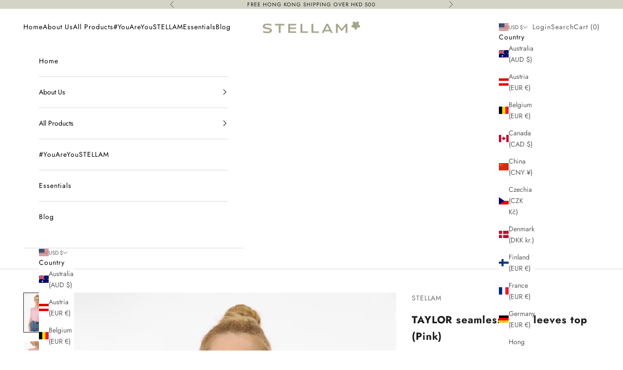

--- FILE ---
content_type: application/x-javascript
request_url: https://app.cart-bot.net/public/status/shop/a27140.myshopify.com.js?1769356081
body_size: -298
content:
var giftbee_settings_updated='1738919418c';

--- FILE ---
content_type: text/javascript
request_url: https://cdn.starapps.studio/apps/vsk/a27140/data.js
body_size: 24701
content:
"use strict";"undefined"==typeof window.starapps_data&&(window.starapps_data={}),"undefined"==typeof window.starapps_data.product_groups&&(window.starapps_data.product_groups=[{"id":3988344,"products_preset_id":626428,"collections_swatch":"custom_swatch","group_name":"55cm silk-blended scarf","option_name":"Color","collections_preset_id":626452,"display_position":"top","products_swatch":"custom_swatch","mobile_products_preset_id":626428,"mobile_products_swatch":"custom_swatch","mobile_collections_preset_id":626452,"mobile_collections_swatch":"custom_swatch","same_products_preset_for_mobile":true,"same_collections_preset_for_mobile":true,"option_values":[{"id":9056260030753,"option_value":"Sage","handle":"55cm-wool-silk-scarf-sage","published":true,"swatch_src":"color","swatch_value":"#9DB97F"}]},{"id":3988345,"products_preset_id":626428,"collections_swatch":"custom_swatch","group_name":"55cm silk scarf","option_name":"Color","collections_preset_id":626452,"display_position":"top","products_swatch":"custom_swatch","mobile_products_preset_id":626428,"mobile_products_swatch":"custom_swatch","mobile_collections_preset_id":626452,"mobile_collections_swatch":"custom_swatch","same_products_preset_for_mobile":true,"same_collections_preset_for_mobile":true,"option_values":[{"id":9056275759393,"option_value":"Sage","handle":"55cm-silk-scarf-sage","published":true,"swatch_src":"color","swatch_value":"#A6AA87"},{"id":9056280805665,"option_value":"Dark green","handle":"55cm-silk-scarf-dark-green","published":true,"swatch_src":"color","swatch_value":"#31510A"}]},{"id":4012819,"products_preset_id":626428,"collections_swatch":"custom_swatch","group_name":"ABBY","option_name":"Color","collections_preset_id":626452,"display_position":"top","products_swatch":"custom_swatch","mobile_products_preset_id":626428,"mobile_products_swatch":"custom_swatch","mobile_collections_preset_id":626452,"mobile_collections_swatch":"custom_swatch","same_products_preset_for_mobile":true,"same_collections_preset_for_mobile":true,"option_values":[{"id":9073587454241,"option_value":"Breen","handle":"abby-cashmere-midi-dress-breen","published":true,"swatch_src":"color","swatch_value":"#7B683A"},{"id":9073565335841,"option_value":"Navy","handle":"abby-cashmere-midi-dress-navy","published":true,"swatch_src":"color","swatch_value":"#000080"}]},{"id":3886851,"products_preset_id":626428,"collections_swatch":"custom_swatch","group_name":"ADALENE","option_name":"Color","collections_preset_id":626452,"display_position":"top","products_swatch":"custom_swatch","mobile_products_preset_id":626428,"mobile_products_swatch":"custom_swatch","mobile_collections_preset_id":626452,"mobile_collections_swatch":"custom_swatch","same_products_preset_for_mobile":true,"same_collections_preset_for_mobile":true,"option_values":[{"id":8961346240801,"option_value":"Black","handle":"adalene-denim-midi-skirt-black","published":true,"swatch_src":"color","swatch_value":"#000000"}]},{"id":6543183,"products_preset_id":626428,"collections_swatch":"custom_swatch","group_name":"agate","option_name":"Color","collections_preset_id":626452,"display_position":"top","products_swatch":"custom_swatch","mobile_products_preset_id":626428,"mobile_products_swatch":"custom_swatch","mobile_collections_preset_id":626452,"mobile_collections_swatch":"custom_swatch","same_products_preset_for_mobile":true,"same_collections_preset_for_mobile":true,"option_values":[{"id":10154032496929,"option_value":"Army green","handle":"agate-cotton-trench-jacket-army-green","published":true,"swatch_src":"color","swatch_value":"#38502C"}]},{"id":4897184,"products_preset_id":626428,"collections_swatch":"custom_swatch","group_name":"AIR-CASHMERE","option_name":"Color","collections_preset_id":626452,"display_position":"top","products_swatch":"custom_swatch","mobile_products_preset_id":626428,"mobile_products_swatch":"custom_swatch","mobile_collections_preset_id":626452,"mobile_collections_swatch":"custom_swatch","same_products_preset_for_mobile":true,"same_collections_preset_for_mobile":true,"option_values":[{"id":9756047245601,"option_value":"Grey","handle":"air-cashmere-sweater-grey","published":true,"swatch_src":"color","swatch_value":"#AAAAAA"},{"id":9756066677025,"option_value":"Yellow","handle":"air-cashmere-sweater-yellow","published":true,"swatch_src":"color","swatch_value":"#F1E452"},{"id":9756070379809,"option_value":"Pink","handle":"air-cashmere-sweater-pink","published":true,"swatch_src":"color","swatch_value":"#E07B7B"},{"id":9756076409121,"option_value":"Oatmeal","handle":"air-cashmere-sweater-oatmeal","published":true,"swatch_src":"color","swatch_value":"#B09B6A"}]},{"id":5028390,"products_preset_id":626428,"collections_swatch":"custom_swatch","group_name":"ALICE","option_name":"Color","collections_preset_id":626452,"display_position":"top","products_swatch":"custom_swatch","mobile_products_preset_id":626428,"mobile_products_swatch":"custom_swatch","mobile_collections_preset_id":626452,"mobile_collections_swatch":"custom_swatch","same_products_preset_for_mobile":true,"same_collections_preset_for_mobile":true,"option_values":[{"id":9804938805537,"option_value":"Brown","handle":"alice-cashmere-jumpsuit-brown","published":true,"swatch_src":"color","swatch_value":"#A47939"}]},{"id":3817005,"products_preset_id":626428,"collections_swatch":"custom_swatch","group_name":"ALPACA","option_name":"Color","collections_preset_id":626452,"display_position":"top","products_swatch":"custom_swatch","mobile_products_preset_id":626428,"mobile_products_swatch":"custom_swatch","mobile_collections_preset_id":626452,"mobile_collections_swatch":"custom_swatch","same_products_preset_for_mobile":true,"same_collections_preset_for_mobile":true,"option_values":[{"id":8880121807137,"option_value":"Grey","handle":"alpaca-wool-pullover-grey","published":true,"swatch_src":"color","swatch_value":"#AAAAAA"},{"id":8880157557025,"option_value":"White","handle":"alpaca-wool-pullover-white","published":true,"swatch_src":"color","swatch_value":"#FFFBEF"},{"id":8911734309153,"option_value":"Black","handle":"alpaca-wool-pullover-black","published":true,"swatch_src":"color","swatch_value":"#000000"},{"id":8911735882017,"option_value":"Beige","handle":"alpaca-wool-pullover-beige","published":true,"swatch_src":"color","swatch_value":"#9D805F"},{"id":8971681038625,"option_value":"Brown","handle":"alpaca-wool-pullover-brown","published":true,"swatch_src":"color","swatch_value":"#A52A2A"}]},{"id":4012823,"products_preset_id":626428,"collections_swatch":"custom_swatch","group_name":"AMAIA","option_name":"Color","collections_preset_id":626452,"display_position":"top","products_swatch":"custom_swatch","mobile_products_preset_id":626428,"mobile_products_swatch":"custom_swatch","mobile_collections_preset_id":626452,"mobile_collections_swatch":"custom_swatch","same_products_preset_for_mobile":true,"same_collections_preset_for_mobile":true,"option_values":[{"id":9073669636385,"option_value":"Tabacco","handle":"amaia-u-neck-fine-wool-sweater-tabacco","published":true,"swatch_src":"color","swatch_value":"#624E30"},{"id":9073612816673,"option_value":"Olive","handle":"amaia-u-neck-fine-wool-sweater-olive","published":true,"swatch_src":"color","swatch_value":"#80760D"}]},{"id":6696858,"products_preset_id":626428,"collections_swatch":"custom_swatch","group_name":"amara","option_name":"Color","collections_preset_id":626452,"display_position":"top","products_swatch":"custom_swatch","mobile_products_preset_id":626428,"mobile_products_swatch":"custom_swatch","mobile_collections_preset_id":626452,"mobile_collections_swatch":"custom_swatch","same_products_preset_for_mobile":true,"same_collections_preset_for_mobile":true,"option_values":[{"id":10222754726177,"option_value":"Sand","handle":"amara-cotton-trench-coat-sand","published":true,"swatch_src":"color","swatch_value":"#D7C091"}]},{"id":3886845,"products_preset_id":626428,"collections_swatch":"custom_swatch","group_name":"AMELIA","option_name":"Color","collections_preset_id":626452,"display_position":"top","products_swatch":"custom_swatch","mobile_products_preset_id":626428,"mobile_products_swatch":"custom_swatch","mobile_collections_preset_id":626452,"mobile_collections_swatch":"custom_swatch","same_products_preset_for_mobile":true,"same_collections_preset_for_mobile":true,"option_values":[{"id":8961293648161,"option_value":"Oatmeal","handle":"amelia-superfine-cashmere-cardigan-oatmeal","published":true,"swatch_src":"color","swatch_value":"#E7D8BE"}]},{"id":3968111,"products_preset_id":626428,"collections_swatch":"custom_swatch","group_name":"AMER","option_name":"Color","collections_preset_id":626452,"display_position":"top","products_swatch":"custom_swatch","mobile_products_preset_id":626428,"mobile_products_swatch":"custom_swatch","mobile_collections_preset_id":626452,"mobile_collections_swatch":"custom_swatch","same_products_preset_for_mobile":true,"same_collections_preset_for_mobile":true,"option_values":[{"id":9022827725089,"option_value":"White","handle":"amer-superfine-wool-tank-top-white","published":true,"swatch_src":"color","swatch_value":"#FFFFFF"},{"id":9022817599777,"option_value":"Grey","handle":"amer-superfine-wool-tank-top-grey","published":true,"swatch_src":"color","swatch_value":"#AAAAAA"},{"id":9022612832545,"option_value":"Black","handle":"amer-superfine-wool-tank-top-black","published":true,"swatch_src":"color","swatch_value":"#000000"},{"id":9596168765729,"option_value":"Mocha stripe","handle":"amer-superfine-wool-tank-top-mocha-stripe","published":true,"swatch_src":"file","swatch_value":null}]},{"id":3877801,"products_preset_id":626428,"collections_swatch":"custom_swatch","group_name":"AMHERSET 2.0","option_name":"Color","collections_preset_id":626452,"display_position":"top","products_swatch":"custom_swatch","mobile_products_preset_id":626428,"mobile_products_swatch":"custom_swatch","mobile_collections_preset_id":626452,"mobile_collections_swatch":"custom_swatch","same_products_preset_for_mobile":true,"same_collections_preset_for_mobile":true,"option_values":[{"id":8947038617889,"option_value":"Black","handle":"amherset-2-0-v-neck-wool-pullover-black","published":true,"swatch_src":"color","swatch_value":"#000000"},{"id":8947036848417,"option_value":"Mocha","handle":"amherset-2-0-v-neck-wool-pullover-mocha","published":true,"swatch_src":"color","swatch_value":"#5D4919"}]},{"id":4927784,"products_preset_id":626428,"collections_swatch":"custom_swatch","group_name":"ANDY","option_name":"Color","collections_preset_id":626452,"display_position":"top","products_swatch":"custom_swatch","mobile_products_preset_id":626428,"mobile_products_swatch":"custom_swatch","mobile_collections_preset_id":626452,"mobile_collections_swatch":"custom_swatch","same_products_preset_for_mobile":true,"same_collections_preset_for_mobile":true,"option_values":[{"id":9768267612449,"option_value":"White","handle":"andy-jersey-top-white","published":true,"swatch_src":"color","swatch_value":"#FFFFFF"},{"id":9768281866529,"option_value":"Black","handle":"andy-jersey-top-black","published":true,"swatch_src":"color","swatch_value":"#000000"},{"id":9768282358049,"option_value":"Olive","handle":"andy-jersey-top-olive","published":true,"swatch_src":"color","swatch_value":"#7B6746"}]},{"id":3957458,"products_preset_id":626428,"collections_swatch":"custom_swatch","group_name":"BABA","option_name":"Color","collections_preset_id":626452,"display_position":"top","products_swatch":"custom_swatch","mobile_products_preset_id":626428,"mobile_products_swatch":"custom_swatch","mobile_collections_preset_id":626452,"mobile_collections_swatch":"custom_swatch","same_products_preset_for_mobile":true,"same_collections_preset_for_mobile":true,"option_values":[{"id":9002068836641,"option_value":"Grey","handle":"baba-wool-top-grey","published":true,"swatch_src":"color","swatch_value":"#AAAAAA"},{"id":9002039542049,"option_value":"Black","handle":"baba-wool-top-black","published":true,"swatch_src":"color","swatch_value":"#000000"}]},{"id":3877806,"products_preset_id":626428,"collections_swatch":"custom_swatch","group_name":"BEANIE","option_name":"Color","collections_preset_id":626452,"display_position":"top","products_swatch":"custom_swatch","mobile_products_preset_id":626428,"mobile_products_swatch":"custom_swatch","mobile_collections_preset_id":626452,"mobile_collections_swatch":"custom_swatch","same_products_preset_for_mobile":true,"same_collections_preset_for_mobile":true,"option_values":[{"id":8947050873121,"option_value":"White","handle":"beanie-alpaca-wool-hat-white","published":true,"swatch_src":"color","swatch_value":"#FFFFFF"},{"id":8947053658401,"option_value":"Black","handle":"beanie-alpaca-wool-hat-black","published":true,"swatch_src":"color","swatch_value":"#000000"}]},{"id":3941472,"products_preset_id":626428,"collections_swatch":"custom_swatch","group_name":"BEE distressed midi-skirt (Blue)","option_name":"Color","collections_preset_id":626452,"display_position":"top","products_swatch":"custom_swatch","mobile_products_preset_id":626428,"mobile_products_swatch":"custom_swatch","mobile_collections_preset_id":626452,"mobile_collections_swatch":"custom_swatch","same_products_preset_for_mobile":true,"same_collections_preset_for_mobile":true,"option_values":[{"id":8992320979233,"option_value":"Blue","handle":"bee-distressed-midi-skirt-blue","published":true,"swatch_src":"color","swatch_value":"#143456"}]},{"id":4412864,"products_preset_id":626428,"collections_swatch":"custom_swatch","group_name":"BEN","option_name":"Color","collections_preset_id":626452,"display_position":"top","products_swatch":"custom_swatch","mobile_products_preset_id":626428,"mobile_products_swatch":"custom_swatch","mobile_collections_preset_id":626452,"mobile_collections_swatch":"custom_swatch","same_products_preset_for_mobile":true,"same_collections_preset_for_mobile":true,"option_values":[{"id":9574461833505,"option_value":"Black","handle":"ben-jersey-polo-top-black","published":true,"swatch_src":"color","swatch_value":"#151515"},{"id":9574402851105,"option_value":"White","handle":"ben-jersey-polo-top-white","published":true,"swatch_src":"color","swatch_value":"#FFFFFF"}]},{"id":4663155,"products_preset_id":626428,"collections_swatch":"custom_swatch","group_name":"BICA","option_name":"Color","collections_preset_id":626452,"display_position":"top","products_swatch":"custom_swatch","mobile_products_preset_id":626428,"mobile_products_swatch":"custom_swatch","mobile_collections_preset_id":626452,"mobile_collections_swatch":"custom_swatch","same_products_preset_for_mobile":true,"same_collections_preset_for_mobile":true,"option_values":[{"id":9709898924321,"option_value":"Taupe","handle":"bica-cashmere-blended-wool-cardigan-taupe","published":true,"swatch_src":"color","swatch_value":"#665959"}]},{"id":3799482,"products_preset_id":626428,"collections_swatch":"custom_swatch","group_name":"BOYFRIEND wool blazer","option_name":"Color","collections_preset_id":626452,"display_position":"top","products_swatch":"custom_swatch","mobile_products_preset_id":626428,"mobile_products_swatch":"custom_swatch","mobile_collections_preset_id":626452,"mobile_collections_swatch":"custom_swatch","same_products_preset_for_mobile":true,"same_collections_preset_for_mobile":true,"option_values":[{"id":8869513986337,"option_value":"Black","handle":"boyfriend-wool-blazer-black","published":true,"swatch_src":"color","swatch_value":"#000000"}]},{"id":3798548,"products_preset_id":626428,"collections_swatch":"custom_swatch","group_name":"BY","option_name":"Color","collections_preset_id":626452,"display_position":"top","products_swatch":"custom_swatch","mobile_products_preset_id":626428,"mobile_products_swatch":"custom_swatch","mobile_collections_preset_id":626452,"mobile_collections_swatch":"custom_swatch","same_products_preset_for_mobile":true,"same_collections_preset_for_mobile":true,"option_values":[{"id":8720631398689,"option_value":"White","handle":"by-cotton-sleeveless-top-white","published":true,"swatch_src":"color","swatch_value":"#FFFFFF"}]},{"id":5692482,"products_preset_id":626428,"collections_swatch":"custom_swatch","group_name":"CADY-CROPPED","option_name":"Color","collections_preset_id":626452,"display_position":"top","products_swatch":"custom_swatch","mobile_products_preset_id":626428,"mobile_products_swatch":"custom_swatch","mobile_collections_preset_id":626452,"mobile_collections_swatch":"custom_swatch","same_products_preset_for_mobile":true,"same_collections_preset_for_mobile":true,"option_values":[{"id":9965142802721,"option_value":"Black","handle":"cady-cropped-pants-black","published":true,"swatch_src":"color","swatch_value":"#000000"},{"id":9965161382177,"option_value":"Khaki","handle":"cady-cropped-pants-khaki","published":true,"swatch_src":"color","swatch_value":"#BAA174"},{"id":9965165347105,"option_value":"Dark green","handle":"cady-cropped-pants-dark-green","published":true,"swatch_src":"color","swatch_value":"#5A634D"}]},{"id":3799428,"products_preset_id":626428,"collections_swatch":"custom_swatch","group_name":"CADY pants","option_name":"Color","collections_preset_id":626452,"display_position":"top","products_swatch":"custom_swatch","mobile_products_preset_id":626428,"mobile_products_swatch":"custom_swatch","mobile_collections_preset_id":626452,"mobile_collections_swatch":"custom_swatch","same_products_preset_for_mobile":true,"same_collections_preset_for_mobile":true,"option_values":[{"id":8860496363809,"option_value":"Milk","handle":"cady-wide-leg-pants-milk","published":true,"swatch_src":"color","swatch_value":"#EEE8D5"},{"id":8817854873889,"option_value":"Navy","handle":"cady-wide-leg-pants-navy","published":true,"swatch_src":"color","swatch_value":"#2C2F5B"},{"id":9050889257249,"option_value":"White","handle":"cady-wide-leg-pants-white","published":true,"swatch_src":"color","swatch_value":"#FFFFFF"},{"id":9051193180449,"option_value":"Khaki","handle":"cady-wide-leg-pants-khaki","published":true,"swatch_src":"color","swatch_value":"#D8C291"},{"id":9051200061729,"option_value":"Black","handle":"cady-wide-leg-pants-black","published":true,"swatch_src":"color","swatch_value":"#000000"},{"id":9051213660449,"option_value":"Grey","handle":"cady-wide-leg-pants-grey","published":true,"swatch_src":"color","swatch_value":"#AAAAAA"},{"id":9225361817889,"option_value":"Dark green","handle":"cady-wide-leg-pants-dark-green","published":true,"swatch_src":"color","swatch_value":"#52561D"}]},{"id":4739805,"products_preset_id":626428,"collections_swatch":"custom_swatch","group_name":"CAMIE","option_name":"Color","collections_preset_id":626452,"display_position":"top","products_swatch":"custom_swatch","mobile_products_preset_id":626428,"mobile_products_swatch":"custom_swatch","mobile_collections_preset_id":626452,"mobile_collections_swatch":"custom_swatch","same_products_preset_for_mobile":true,"same_collections_preset_for_mobile":true,"option_values":[{"id":9719223779617,"option_value":"Camel","handle":"camie-wool-blended-zip-jacket-camel","published":true,"swatch_src":"color","swatch_value":"#C29033"}]},{"id":6571779,"products_preset_id":626428,"collections_swatch":"custom_swatch","group_name":"camie 2.0","option_name":"Color","collections_preset_id":626452,"display_position":"top","products_swatch":"custom_swatch","mobile_products_preset_id":626428,"mobile_products_swatch":"custom_swatch","mobile_collections_preset_id":626452,"mobile_collections_swatch":"custom_swatch","same_products_preset_for_mobile":true,"same_collections_preset_for_mobile":true,"option_values":[{"id":10163169198369,"option_value":"Camel","handle":"camie-2-0-wool-blended-zip-jacket-camel","published":true,"swatch_src":"color","swatch_value":"#B18A48"}]},{"id":6503701,"products_preset_id":626428,"collections_swatch":"custom_swatch","group_name":"CANNE","option_name":"Color","collections_preset_id":626452,"display_position":"top","products_swatch":"custom_swatch","mobile_products_preset_id":626428,"mobile_products_swatch":"custom_swatch","mobile_collections_preset_id":626452,"mobile_collections_swatch":"custom_swatch","same_products_preset_for_mobile":true,"same_collections_preset_for_mobile":true,"option_values":[{"id":10130070405409,"option_value":"Khaki","handle":"canne-cotton-jacket-khaki","published":true,"swatch_src":"color","swatch_value":"#C7BD85"}]},{"id":3957489,"products_preset_id":626428,"collections_swatch":"custom_swatch","group_name":"CARMEN","option_name":"Color","collections_preset_id":626452,"display_position":"top","products_swatch":"custom_swatch","mobile_products_preset_id":626428,"mobile_products_swatch":"custom_swatch","mobile_collections_preset_id":626452,"mobile_collections_swatch":"custom_swatch","same_products_preset_for_mobile":true,"same_collections_preset_for_mobile":true,"option_values":[{"id":9002110124321,"option_value":"Navy","handle":"carmen-cotton-cable-knit-sweater-navy","published":true,"swatch_src":"color","swatch_value":"#000062"},{"id":9002084696353,"option_value":"White","handle":"carmen-cotton-cable-knit-sweater-white","published":true,"swatch_src":"color","swatch_value":"#FFFFFF"}]},{"id":3993368,"products_preset_id":626428,"collections_swatch":"custom_swatch","group_name":"Carol","option_name":"Color","collections_preset_id":626452,"display_position":"top","products_swatch":"custom_swatch","mobile_products_preset_id":626428,"mobile_products_swatch":"custom_swatch","mobile_collections_preset_id":626452,"mobile_collections_swatch":"custom_swatch","same_products_preset_for_mobile":true,"same_collections_preset_for_mobile":true,"option_values":[{"id":9068019122465,"option_value":"White","handle":"carol-superfine-merino-wool-top-white","published":true,"swatch_src":"color","swatch_value":"#FFFFFF"},{"id":9066072375585,"option_value":"Black","handle":"carol-superfine-merino-wool-top-black","published":true,"swatch_src":"color","swatch_value":"#000000"},{"id":9066036003105,"option_value":"Grey","handle":"carol-superfine-merino-wool-top-grey","published":true,"swatch_src":"color","swatch_value":"#9A928F"}]},{"id":5746054,"products_preset_id":626428,"collections_swatch":"custom_swatch","group_name":"CASI","option_name":"Color","collections_preset_id":626452,"display_position":"top","products_swatch":"custom_swatch","mobile_products_preset_id":626428,"mobile_products_swatch":"custom_swatch","mobile_collections_preset_id":626452,"mobile_collections_swatch":"custom_swatch","same_products_preset_for_mobile":true,"same_collections_preset_for_mobile":true,"option_values":[{"id":9983834784033,"option_value":"Black","handle":"casi-marino-wool-vest-black","published":true,"swatch_src":"color","swatch_value":"#000000"}]},{"id":3837552,"products_preset_id":626428,"collections_swatch":"custom_swatch","group_name":"CATHY","option_name":"Color","collections_preset_id":626452,"display_position":"top","products_swatch":"custom_swatch","mobile_products_preset_id":626428,"mobile_products_swatch":"custom_swatch","mobile_collections_preset_id":626452,"mobile_collections_swatch":"custom_swatch","same_products_preset_for_mobile":true,"same_collections_preset_for_mobile":true,"option_values":[{"id":8911787655457,"option_value":"Red","handle":"cathy-wool-zip-jacket-red","published":true,"swatch_src":"color","swatch_value":"#FF0000"},{"id":8911789130017,"option_value":"Milk","handle":"cathy-wool-zip-jacket-milk","published":true,"swatch_src":"color","swatch_value":"#FFFDFC"},{"id":8911789850913,"option_value":"Camel","handle":"cathy-wool-zip-jacket-camel","published":true,"swatch_src":"color","swatch_value":"#BA8222"},{"id":8924795601185,"option_value":"Black","handle":"cathy-wool-zip-jacket-black","published":true,"swatch_src":"color","swatch_value":"#000000"}]},{"id":4081014,"products_preset_id":626428,"collections_swatch":"custom_swatch","group_name":"CECE","option_name":"Color","collections_preset_id":626452,"display_position":"top","products_swatch":"custom_swatch","mobile_products_preset_id":626428,"mobile_products_swatch":"custom_swatch","mobile_collections_preset_id":626452,"mobile_collections_swatch":"custom_swatch","same_products_preset_for_mobile":true,"same_collections_preset_for_mobile":true,"option_values":[{"id":9177678348577,"option_value":"White","handle":"cece-supima-cotton-top-white","published":true,"swatch_src":"color","swatch_value":"#FFFFFF"},{"id":9177656590625,"option_value":"Black","handle":"cece-supima-cotton-top-black","published":true,"swatch_src":"color","swatch_value":"#000000"}]},{"id":6696860,"products_preset_id":626428,"collections_swatch":"custom_swatch","group_name":"cece 2.0","option_name":"Color","collections_preset_id":626452,"display_position":"top","products_swatch":"custom_swatch","mobile_products_preset_id":626428,"mobile_products_swatch":"custom_swatch","mobile_collections_preset_id":626452,"mobile_collections_swatch":"custom_swatch","same_products_preset_for_mobile":true,"same_collections_preset_for_mobile":true,"option_values":[{"id":10222758854945,"option_value":"White","handle":"cece-2-0-supima-cotton-top-white","published":true,"swatch_src":"color","swatch_value":"#FFFFFF"}]},{"id":3799475,"products_preset_id":626428,"collections_swatch":"custom_swatch","group_name":"CHLOE 30","option_name":"Color","collections_preset_id":626452,"display_position":"top","products_swatch":"custom_swatch","mobile_products_preset_id":626428,"mobile_products_swatch":"custom_swatch","mobile_collections_preset_id":626452,"mobile_collections_swatch":"custom_swatch","same_products_preset_for_mobile":true,"same_collections_preset_for_mobile":true,"option_values":[{"id":8860464480545,"option_value":"Stone","handle":"chloe-30-angle-boots-stone","published":true,"swatch_src":"color","swatch_value":"#CDBEAD"},{"id":8860466938145,"option_value":"Black","handle":"chloe-30-angle-boots-black","published":true,"swatch_src":"color","swatch_value":"#000000"}]},{"id":4261499,"products_preset_id":626428,"collections_swatch":"custom_swatch","group_name":"CIA","option_name":"Color","collections_preset_id":626452,"display_position":"top","products_swatch":"custom_swatch","mobile_products_preset_id":626428,"mobile_products_swatch":"custom_swatch","mobile_collections_preset_id":626452,"mobile_collections_swatch":"custom_swatch","same_products_preset_for_mobile":true,"same_collections_preset_for_mobile":true,"option_values":[{"id":9482655727905,"option_value":"Black","handle":"cia-supima-cotton-top-black","published":true,"swatch_src":"color","swatch_value":"#000000"},{"id":9482599989537,"option_value":"White","handle":"cia-supima-cotton-top-white","published":true,"swatch_src":"color","swatch_value":"#FFFFFF"}]},{"id":6503702,"products_preset_id":626428,"collections_swatch":"custom_swatch","group_name":"CIAO","option_name":"Color","collections_preset_id":626452,"display_position":"top","products_swatch":"custom_swatch","mobile_products_preset_id":626428,"mobile_products_swatch":"custom_swatch","mobile_collections_preset_id":626452,"mobile_collections_swatch":"custom_swatch","same_products_preset_for_mobile":true,"same_collections_preset_for_mobile":true,"option_values":[{"id":10130035376417,"option_value":"Navy","handle":"ciao-cotton-gilet-navy","published":true,"swatch_src":"color","swatch_value":"#2C2172"},{"id":10130063786273,"option_value":"Khaki","handle":"ciao-cotton-gilet-khaki","published":true,"swatch_src":"color","swatch_value":"#AF994A"}]},{"id":4012824,"products_preset_id":626428,"collections_swatch":"custom_swatch","group_name":"CILES","option_name":"Color","collections_preset_id":626452,"display_position":"top","products_swatch":"custom_swatch","mobile_products_preset_id":626428,"mobile_products_swatch":"custom_swatch","mobile_collections_preset_id":626452,"mobile_collections_swatch":"custom_swatch","same_products_preset_for_mobile":true,"same_collections_preset_for_mobile":true,"option_values":[{"id":9073677533473,"option_value":"White","handle":"ciles-cotton-longsleeves-top-white","published":true,"swatch_src":"color","swatch_value":"#FFFFFF"}]},{"id":3798785,"products_preset_id":626428,"collections_swatch":"custom_swatch","group_name":"CINDY","option_name":"Color","collections_preset_id":626452,"display_position":"top","products_swatch":"custom_swatch","mobile_products_preset_id":626428,"mobile_products_swatch":"custom_swatch","mobile_collections_preset_id":626452,"mobile_collections_swatch":"custom_swatch","same_products_preset_for_mobile":true,"same_collections_preset_for_mobile":true,"option_values":[{"id":8816004923681,"option_value":"Black","handle":"cindy-superfine-knit-crew-top-black","published":true,"swatch_src":"color","swatch_value":"#000000"},{"id":8869657903393,"option_value":"Oatmeal","handle":"cindy-superfine-knit-crew-top-oatmeal","published":true,"swatch_src":"color","swatch_value":"#CFC2B2"},{"id":8992312000801,"option_value":"Red","handle":"cindy-superfine-knit-crew-top-red","published":true,"swatch_src":"color","swatch_value":"#A81818"},{"id":8992319308065,"option_value":"Milk","handle":"cindy-superfine-knit-crew-top-milk","published":true,"swatch_src":"color","swatch_value":"#FFFFFF"}]},{"id":3799433,"products_preset_id":626428,"collections_swatch":"custom_swatch","group_name":"CINDY 2.0 top","option_name":"Color","collections_preset_id":626452,"display_position":"top","products_swatch":"custom_swatch","mobile_products_preset_id":626428,"mobile_products_swatch":"custom_swatch","mobile_collections_preset_id":626452,"mobile_collections_swatch":"custom_swatch","same_products_preset_for_mobile":true,"same_collections_preset_for_mobile":true,"option_values":[{"id":8839156465953,"option_value":"Sage","handle":"cindy-2-0-superfine-knit-crew-top-sage","published":true,"swatch_src":"color","swatch_value":"#EDE6C5"},{"id":8847746138401,"option_value":"Pale blue","handle":"cindy-2-0-superfine-knit-crew-top-pale-blue","published":true,"swatch_src":"color","swatch_value":"#ADAFB2"}]},{"id":6686438,"products_preset_id":626428,"collections_swatch":"custom_swatch","group_name":"cloud","option_name":"Color","collections_preset_id":626452,"display_position":"top","products_swatch":"custom_swatch","mobile_products_preset_id":626428,"mobile_products_swatch":"custom_swatch","mobile_collections_preset_id":626452,"mobile_collections_swatch":"custom_swatch","same_products_preset_for_mobile":true,"same_collections_preset_for_mobile":true,"option_values":[{"id":10218667540769,"option_value":"Milk","handle":"cloud-merino-wool-shearling-gilet-milk","published":true,"swatch_src":"color","swatch_value":"#F5F4F2"}]},{"id":4018456,"products_preset_id":626428,"collections_swatch":"custom_swatch","group_name":"CM","option_name":"Color","collections_preset_id":626452,"display_position":"top","products_swatch":"custom_swatch","mobile_products_preset_id":626428,"mobile_products_swatch":"custom_swatch","mobile_collections_preset_id":626452,"mobile_collections_swatch":"custom_swatch","same_products_preset_for_mobile":true,"same_collections_preset_for_mobile":true,"option_values":[{"id":9086371725601,"option_value":"Caramel","handle":"cm-cotton-cable-knit-skirt-caramel","published":true,"swatch_src":"color","swatch_value":"#B6532D"},{"id":9086268932385,"option_value":"Navy","handle":"cm-cotton-cable-knit-skirt-navy","published":true,"swatch_src":"color","swatch_value":"#00004E"}]},{"id":4047983,"products_preset_id":626428,"collections_swatch":"custom_swatch","group_name":"COBE 2.0","option_name":"Color","collections_preset_id":626452,"display_position":"top","products_swatch":"custom_swatch","mobile_products_preset_id":626428,"mobile_products_swatch":"custom_swatch","mobile_collections_preset_id":626452,"mobile_collections_swatch":"custom_swatch","same_products_preset_for_mobile":true,"same_collections_preset_for_mobile":true,"option_values":[{"id":9112661033249,"option_value":"Brown","handle":"cobe-2-0-cotton-dress-brown","published":true,"swatch_src":"color","swatch_value":"#7F632F"},{"id":9112657854753,"option_value":"Milk","handle":"cobe-2-0-cotton-dress-milk","published":true,"swatch_src":"color","swatch_value":"#FFF8DB"},{"id":9112635801889,"option_value":"Black","handle":"cobe-2-0-cotton-dress-black","published":true,"swatch_src":"color","swatch_value":"#000000"}]},{"id":4012820,"products_preset_id":626428,"collections_swatch":"custom_swatch","group_name":"COCO","option_name":"Color","collections_preset_id":626452,"display_position":"top","products_swatch":"custom_swatch","mobile_products_preset_id":626428,"mobile_products_swatch":"custom_swatch","mobile_collections_preset_id":626452,"mobile_collections_swatch":"custom_swatch","same_products_preset_for_mobile":true,"same_collections_preset_for_mobile":true,"option_values":[{"id":9073601151265,"option_value":"Denim blue","handle":"coco-cashmere-cropped-tank-top-denim-blue","published":true,"swatch_src":"color","swatch_value":"#82B5D9"},{"id":9073593123105,"option_value":"Honey","handle":"coco-cashmere-cropped-tank-top-honey","published":true,"swatch_src":"color","swatch_value":"#FFCB4D"}]},{"id":3798689,"products_preset_id":626428,"collections_swatch":"custom_swatch","group_name":"COLUMN","option_name":"Color","collections_preset_id":626452,"display_position":"top","products_swatch":"custom_swatch","mobile_products_preset_id":626428,"mobile_products_swatch":"custom_swatch","mobile_collections_preset_id":626452,"mobile_collections_swatch":"custom_swatch","same_products_preset_for_mobile":true,"same_collections_preset_for_mobile":true,"option_values":[{"id":8738859155745,"option_value":"Navy stripe","handle":"column-superfine-wool-top-navy-stripe","published":true,"swatch_src":"file","swatch_value":null}]},{"id":5272150,"products_preset_id":626428,"collections_swatch":"custom_swatch","group_name":"com","option_name":"Color","collections_preset_id":626452,"display_position":"top","products_swatch":"custom_swatch","mobile_products_preset_id":626428,"mobile_products_swatch":"custom_swatch","mobile_collections_preset_id":626452,"mobile_collections_swatch":"custom_swatch","same_products_preset_for_mobile":true,"same_collections_preset_for_mobile":true,"option_values":[{"id":9874321572129,"option_value":"Black","handle":"com-sleeveless-waffle-knit-top-black","published":true,"swatch_src":"color","swatch_value":"#000000"},{"id":9874492948769,"option_value":"White","handle":"com-sleeveless-waffle-knit-top-white","published":true,"swatch_src":"color","swatch_value":"#FFFFFF"}]},{"id":5073927,"products_preset_id":626428,"collections_swatch":"custom_swatch","group_name":"comb","option_name":"Color","collections_preset_id":626452,"display_position":"top","products_swatch":"custom_swatch","mobile_products_preset_id":626428,"mobile_products_swatch":"custom_swatch","mobile_collections_preset_id":626452,"mobile_collections_swatch":"custom_swatch","same_products_preset_for_mobile":true,"same_collections_preset_for_mobile":true,"option_values":[{"id":9814630990113,"option_value":"Red Cedarwood","handle":"stellam-comb-red-cedarwood","published":true,"swatch_src":"color","swatch_value":"#C08168"}]},{"id":3798690,"products_preset_id":626428,"collections_swatch":"custom_swatch","group_name":"CREM","option_name":"Color","collections_preset_id":626452,"display_position":"top","products_swatch":"custom_swatch","mobile_products_preset_id":626428,"mobile_products_swatch":"custom_swatch","mobile_collections_preset_id":626452,"mobile_collections_swatch":"custom_swatch","same_products_preset_for_mobile":true,"same_collections_preset_for_mobile":true,"option_values":[{"id":8738861941025,"option_value":"Black","handle":"crem-v-neck-tank-top-black","published":true,"swatch_src":"color","swatch_value":"#000000"},{"id":8965844271393,"option_value":"Stone","handle":"crem-v-neck-tank-top-stone","published":true,"swatch_src":"color","swatch_value":"#C8B9A1"}]},{"id":3687259,"products_preset_id":626428,"collections_swatch":"custom_swatch","group_name":"CYNTHIA","option_name":"Color","collections_preset_id":626452,"display_position":"top","products_swatch":"custom_swatch","mobile_products_preset_id":626428,"mobile_products_swatch":"custom_swatch","mobile_collections_preset_id":626452,"mobile_collections_swatch":"custom_swatch","same_products_preset_for_mobile":true,"same_collections_preset_for_mobile":true,"option_values":[{"id":8715650335009,"option_value":"Black","handle":"cynthia-naia-midi-skirt-black","published":true,"swatch_src":"color","swatch_value":"#000000"},{"id":8715596562721,"option_value":"Navy","handle":"cynthia-naia-midi-skirt-navy","published":true,"swatch_src":"color","swatch_value":"#000080"}]},{"id":3799430,"products_preset_id":626428,"collections_swatch":"custom_swatch","group_name":"DARIA jeans","option_name":"Color","collections_preset_id":626452,"display_position":"top","products_swatch":"custom_swatch","mobile_products_preset_id":626428,"mobile_products_swatch":"custom_swatch","mobile_collections_preset_id":626452,"mobile_collections_swatch":"custom_swatch","same_products_preset_for_mobile":true,"same_collections_preset_for_mobile":true,"option_values":[{"id":8817859821857,"option_value":"Denim blue","handle":"daria-skinny-jeans-denim-blue","published":false,"swatch_src":"color","swatch_value":"#4789C5"}]},{"id":3837550,"products_preset_id":626428,"collections_swatch":"custom_swatch","group_name":"DAVION","option_name":"Color","collections_preset_id":626452,"display_position":"top","products_swatch":"custom_swatch","mobile_products_preset_id":626428,"mobile_products_swatch":"custom_swatch","mobile_collections_preset_id":626452,"mobile_collections_swatch":"custom_swatch","same_products_preset_for_mobile":true,"same_collections_preset_for_mobile":true,"option_values":[{"id":8911776743713,"option_value":"Navy","handle":"davion-wool-sweater-navy","published":true,"swatch_src":"color","swatch_value":"#00006F"}]},{"id":5479395,"products_preset_id":626428,"collections_swatch":"custom_swatch","group_name":"DAY","option_name":"Color","collections_preset_id":626452,"display_position":"top","products_swatch":"custom_swatch","mobile_products_preset_id":626428,"mobile_products_swatch":"custom_swatch","mobile_collections_preset_id":626452,"mobile_collections_swatch":"custom_swatch","same_products_preset_for_mobile":true,"same_collections_preset_for_mobile":true,"option_values":[{"id":9910511698209,"option_value":"Blue stripe","handle":"day-lyocell-cardigan-blue-stripe","published":true,"swatch_src":"file","swatch_value":null}]},{"id":4172094,"products_preset_id":626428,"collections_swatch":"custom_swatch","group_name":"DD whisker","option_name":"Color","collections_preset_id":626452,"display_position":"top","products_swatch":"custom_swatch","mobile_products_preset_id":626428,"mobile_products_swatch":"custom_swatch","mobile_collections_preset_id":626452,"mobile_collections_swatch":"custom_swatch","same_products_preset_for_mobile":true,"same_collections_preset_for_mobile":true,"option_values":[{"id":9340117975329,"option_value":"Light blue","handle":"dd-whisker-denim-light-blue","published":true,"swatch_src":"color","swatch_value":"#99C6D2"}]},{"id":3982028,"products_preset_id":626428,"collections_swatch":"custom_swatch","group_name":"DECEMBER","option_name":"Color","collections_preset_id":626452,"display_position":"top","products_swatch":"custom_swatch","mobile_products_preset_id":626428,"mobile_products_swatch":"custom_swatch","mobile_collections_preset_id":626452,"mobile_collections_swatch":"custom_swatch","same_products_preset_for_mobile":true,"same_collections_preset_for_mobile":true,"option_values":[{"id":9051307376929,"option_value":"Blue Stripe","handle":"december-cashmere-blended-sweater-blue-stripe","published":true,"swatch_src":"file","swatch_value":null}]},{"id":3839047,"products_preset_id":626428,"collections_swatch":"custom_swatch","group_name":"DELUXE","option_name":"Color","collections_preset_id":626452,"display_position":"top","products_swatch":"custom_swatch","mobile_products_preset_id":626428,"mobile_products_swatch":"custom_swatch","mobile_collections_preset_id":626452,"mobile_collections_swatch":"custom_swatch","same_products_preset_for_mobile":true,"same_collections_preset_for_mobile":true,"option_values":[{"id":8915989332257,"option_value":"Navy","handle":"deluxe-silk-cashmere-blended-polo-sweater-navy","published":true,"swatch_src":"color","swatch_value":"#0D1B51"},{"id":8915991560481,"option_value":"Black","handle":"deluxe-silk-cashmere-blended-polo-sweater-black","published":true,"swatch_src":"color","swatch_value":"#000000"}]},{"id":3877803,"products_preset_id":626428,"collections_swatch":"custom_swatch","group_name":"DIAMOND","option_name":"Color","collections_preset_id":626452,"display_position":"top","products_swatch":"custom_swatch","mobile_products_preset_id":626428,"mobile_products_swatch":"custom_swatch","mobile_collections_preset_id":626452,"mobile_collections_swatch":"custom_swatch","same_products_preset_for_mobile":true,"same_collections_preset_for_mobile":true,"option_values":[{"id":8947047891233,"option_value":"Grey","handle":"diamond-silk-blended-sweater-grey","published":true,"swatch_src":"color","swatch_value":"#AAAAAA"},{"id":8947049660705,"option_value":"White","handle":"diamond-silk-blended-sweater-white","published":true,"swatch_src":"color","swatch_value":"#FFFFFF"},{"id":8947050184993,"option_value":"Black","handle":"diamond-silk-blended-sweater-black","published":true,"swatch_src":"color","swatch_value":"#000000"}]},{"id":4663137,"products_preset_id":626428,"collections_swatch":"custom_swatch","group_name":"DILLY","option_name":"Color","collections_preset_id":626452,"display_position":"top","products_swatch":"custom_swatch","mobile_products_preset_id":626428,"mobile_products_swatch":"custom_swatch","mobile_collections_preset_id":626452,"mobile_collections_swatch":"custom_swatch","same_products_preset_for_mobile":true,"same_collections_preset_for_mobile":true,"option_values":[{"id":9709953810721,"option_value":"Black","handle":"dilly-silk-blended-wool-sweater-black","published":true,"swatch_src":"color","swatch_value":"#000000"},{"id":9709985857825,"option_value":"Grey","handle":"dilly-silk-blended-wool-sweater-grey","published":true,"swatch_src":"color","swatch_value":"#5F5F5F"},{"id":9713454022945,"option_value":null,"handle":"dilly-silk-blended-wool-sweater-white","published":true,"swatch_src":"color","swatch_value":"#FFFFFF"}]},{"id":4248796,"products_preset_id":626428,"collections_swatch":"custom_swatch","group_name":"DODO","option_name":"Color","collections_preset_id":626452,"display_position":"top","products_swatch":"custom_swatch","mobile_products_preset_id":626428,"mobile_products_swatch":"custom_swatch","mobile_collections_preset_id":626452,"mobile_collections_swatch":"custom_swatch","same_products_preset_for_mobile":true,"same_collections_preset_for_mobile":true,"option_values":[{"id":9456798040353,"option_value":"White","handle":"dodo-supima-cotton-shirt-dress-white","published":true,"swatch_src":"color","swatch_value":"#FFFFFF"},{"id":9456812851489,"option_value":"Denim blue","handle":"dodo-supima-cotton-shirt-dress-denim-blue","published":true,"swatch_src":"color","swatch_value":"#6A8BAA"}]},{"id":5016144,"products_preset_id":626428,"collections_swatch":"custom_swatch","group_name":"DON","option_name":"Color","collections_preset_id":626452,"display_position":"top","products_swatch":"custom_swatch","mobile_products_preset_id":626428,"mobile_products_swatch":"custom_swatch","mobile_collections_preset_id":626452,"mobile_collections_swatch":"custom_swatch","same_products_preset_for_mobile":true,"same_collections_preset_for_mobile":true,"option_values":[{"id":9795105980705,"option_value":"White","handle":"don-cotton-top-white","published":true,"swatch_src":"color","swatch_value":"#FFFFFF"},{"id":9795128721697,"option_value":"Black","handle":"don-cotton-top-black","published":true,"swatch_src":"color","swatch_value":"#000000"}]},{"id":3798819,"products_preset_id":626428,"collections_swatch":"custom_swatch","group_name":"DORIS","option_name":"Color","collections_preset_id":626452,"display_position":"top","products_swatch":"custom_swatch","mobile_products_preset_id":626428,"mobile_products_swatch":"custom_swatch","mobile_collections_preset_id":626452,"mobile_collections_swatch":"custom_swatch","same_products_preset_for_mobile":true,"same_collections_preset_for_mobile":true,"option_values":[{"id":8816204644641,"option_value":"White","handle":"doris-relaxed-cotton-tee-white","published":true,"swatch_src":"color","swatch_value":"#FFFFFF"},{"id":8816224633121,"option_value":"Black","handle":"doris-relaxed-cotton-tee-black","published":true,"swatch_src":"color","swatch_value":"#000000"}]},{"id":6489106,"products_preset_id":626428,"collections_swatch":"custom_swatch","group_name":"DOUBLE-LAYER midi skirt","option_name":"Color","collections_preset_id":626452,"display_position":"top","products_swatch":"custom_swatch","mobile_products_preset_id":626428,"mobile_products_swatch":"custom_swatch","mobile_collections_preset_id":626452,"mobile_collections_swatch":"custom_swatch","same_products_preset_for_mobile":true,"same_collections_preset_for_mobile":true,"option_values":[{"id":10122370351393,"option_value":"Black","handle":"double-layer-midi-skirt-black","published":true,"swatch_src":"color","swatch_value":"#000000"},{"id":10122386178337,"option_value":"White","handle":"double-layer-midi-skirt-white","published":true,"swatch_src":"color","swatch_value":"#FFFFFF"}]},{"id":3798737,"products_preset_id":626428,"collections_swatch":"custom_swatch","group_name":"DRAPED","option_name":"Color","collections_preset_id":626452,"display_position":"top","products_swatch":"custom_swatch","mobile_products_preset_id":626428,"mobile_products_swatch":"custom_swatch","mobile_collections_preset_id":626452,"mobile_collections_swatch":"custom_swatch","same_products_preset_for_mobile":true,"same_collections_preset_for_mobile":true,"option_values":[{"id":8744177959201,"option_value":"Black","handle":"draped-wool-cardigan-black","published":true,"swatch_src":"color","swatch_value":"#000000"},{"id":8744182907169,"option_value":"Blue","handle":"draped-wool-cardigan-blue","published":true,"swatch_src":"color","swatch_value":"#77BCE6"},{"id":8744198078753,"option_value":"Grey","handle":"draped-wool-cardigan-grey","published":true,"swatch_src":"color","swatch_value":"#AAAAAA"}]},{"id":4976391,"products_preset_id":626428,"collections_swatch":"custom_swatch","group_name":"DRAPED 2.0","option_name":"Color","collections_preset_id":626452,"display_position":"top","products_swatch":"custom_swatch","mobile_products_preset_id":626428,"mobile_products_swatch":"custom_swatch","mobile_collections_preset_id":626452,"mobile_collections_swatch":"custom_swatch","same_products_preset_for_mobile":true,"same_collections_preset_for_mobile":true,"option_values":[{"id":9779436093729,"option_value":"Black","handle":"draped-2-0-wool-cardigan-black","published":true,"swatch_src":"color","swatch_value":"#000000"},{"id":9779443564833,"option_value":"Etoupe","handle":"draped-2-0-wool-cardigan-etoupe","published":true,"swatch_src":"color","swatch_value":"#988F85"}]},{"id":6619258,"products_preset_id":626428,"collections_swatch":"custom_swatch","group_name":"draped 3.0","option_name":"Color","collections_preset_id":626452,"display_position":"top","products_swatch":"custom_swatch","mobile_products_preset_id":626428,"mobile_products_swatch":"custom_swatch","mobile_collections_preset_id":626452,"mobile_collections_swatch":"custom_swatch","same_products_preset_for_mobile":true,"same_collections_preset_for_mobile":true,"option_values":[{"id":10180260200737,"option_value":"Etoupe","handle":"draped-3-0-yak-wool-cardigan-etoupe","published":true,"swatch_src":"color","swatch_value":"#765D4D"}]},{"id":4012816,"products_preset_id":626428,"collections_swatch":"custom_swatch","group_name":"DRU","option_name":"Color","collections_preset_id":626452,"display_position":"top","products_swatch":"custom_swatch","mobile_products_preset_id":626428,"mobile_products_swatch":"custom_swatch","mobile_collections_preset_id":626452,"mobile_collections_swatch":"custom_swatch","same_products_preset_for_mobile":true,"same_collections_preset_for_mobile":true,"option_values":[{"id":9073785635105,"option_value":"Black","handle":"dru-wool-sweater-black","published":true,"swatch_src":"color","swatch_value":"#000000"},{"id":9073687527713,"option_value":"Grey","handle":"dru-wool-sweater-grey","published":true,"swatch_src":"color","swatch_value":"#AAAAAA"}]},{"id":3798741,"products_preset_id":626428,"collections_swatch":"custom_swatch","group_name":"ECO Tencel","option_name":"Color","collections_preset_id":626452,"display_position":"top","products_swatch":"custom_swatch","mobile_products_preset_id":626428,"mobile_products_swatch":"custom_swatch","mobile_collections_preset_id":626452,"mobile_collections_swatch":"custom_swatch","same_products_preset_for_mobile":true,"same_collections_preset_for_mobile":true,"option_values":[{"id":8744220459297,"option_value":"Grey","handle":"eco-tencel-tee-grey","published":true,"swatch_src":"color","swatch_value":"#AAAAAA"},{"id":8744226423073,"option_value":"White","handle":"eco-tencel-tee-white","published":true,"swatch_src":"color","swatch_value":"#FFFFFF"},{"id":8813788987681,"option_value":"Sage","handle":"eco-tencel-tee-sage","published":true,"swatch_src":"color","swatch_value":"#C4C4A8"},{"id":8813793083681,"option_value":"Army green","handle":"eco-tencel-tee-army-green","published":true,"swatch_src":"color","swatch_value":"#56573F"},{"id":9910740189473,"option_value":"Brown","handle":"eco-tencel™-tee-brown","published":true,"swatch_src":"color","swatch_value":"#4F3030"}]},{"id":3980505,"products_preset_id":626428,"collections_swatch":"custom_swatch","group_name":"EDITH","option_name":"Color","collections_preset_id":626452,"display_position":"top","products_swatch":"custom_swatch","mobile_products_preset_id":626428,"mobile_products_swatch":"custom_swatch","mobile_collections_preset_id":626452,"mobile_collections_swatch":"custom_swatch","same_products_preset_for_mobile":true,"same_collections_preset_for_mobile":true,"option_values":[{"id":9050282361121,"option_value":"Milk","handle":"edith-oversized-merino-wool-pullover-milk","published":true,"swatch_src":"color","swatch_value":"#FBFBFB"},{"id":9050214007073,"option_value":"Navy","handle":"edith-oversized-merino-wool-pullover-navy","published":true,"swatch_src":"file","swatch_value":null}]},{"id":3837547,"products_preset_id":626428,"collections_swatch":"custom_swatch","group_name":"EG","option_name":"Color","collections_preset_id":626452,"display_position":"top","products_swatch":"custom_swatch","mobile_products_preset_id":626428,"mobile_products_swatch":"custom_swatch","mobile_collections_preset_id":626452,"mobile_collections_swatch":"custom_swatch","same_products_preset_for_mobile":true,"same_collections_preset_for_mobile":true,"option_values":[{"id":8911737585953,"option_value":"Blue","handle":"eg-high-waisted-wide-leg-jeans-blue","published":true,"swatch_src":"color","swatch_value":"#4769AD"},{"id":9304218304801,"option_value":"White","handle":"eg-high-waisted-wide-leg-jeans-white","published":true,"swatch_src":"color","swatch_value":"#FFFFFF"},{"id":9304224465185,"option_value":"Grey","handle":"eg-high-waisted-wide-leg-jeans-grey","published":true,"swatch_src":"color","swatch_value":"#AAAAAA"}]},{"id":3802208,"products_preset_id":626428,"collections_swatch":"custom_swatch","group_name":"ELEGANCE","option_name":"Color","collections_preset_id":626452,"display_position":"top","products_swatch":"custom_swatch","mobile_products_preset_id":626428,"mobile_products_swatch":"custom_swatch","mobile_collections_preset_id":626452,"mobile_collections_swatch":"custom_swatch","same_products_preset_for_mobile":true,"same_collections_preset_for_mobile":true,"option_values":[{"id":8879066874145,"option_value":"White","handle":"elegance-wool-cable-knit-dress-white","published":true,"swatch_src":"color","swatch_value":"#FFFFFF"},{"id":8879076573473,"option_value":"Grey","handle":"elegance-wool-cable-knit-dress-grey","published":true,"swatch_src":"color","swatch_value":"#555555"},{"id":9664893518113,"option_value":"Black","handle":"elegance-wool-cable-knit-dress-black","published":true,"swatch_src":"color","swatch_value":"#000000"}]},{"id":3798544,"products_preset_id":626428,"collections_swatch":"custom_swatch","group_name":"ELENA","option_name":"Color","collections_preset_id":626452,"display_position":"top","products_swatch":"custom_swatch","mobile_products_preset_id":626428,"mobile_products_swatch":"custom_swatch","mobile_collections_preset_id":626452,"mobile_collections_swatch":"custom_swatch","same_products_preset_for_mobile":true,"same_collections_preset_for_mobile":true,"option_values":[{"id":8715798479137,"option_value":"White","handle":"elena-short-sleeved-shirt-white","published":true,"swatch_src":"color","swatch_value":"#FFFFFF"}]},{"id":4412863,"products_preset_id":626428,"collections_swatch":"custom_swatch","group_name":"ELGIN","option_name":"Color","collections_preset_id":626452,"display_position":"top","products_swatch":"custom_swatch","mobile_products_preset_id":626428,"mobile_products_swatch":"custom_swatch","mobile_collections_preset_id":626452,"mobile_collections_swatch":"custom_swatch","same_products_preset_for_mobile":true,"same_collections_preset_for_mobile":true,"option_values":[{"id":9572129964321,"option_value":"Natural","handle":"elgin-cashmere-oversizd-top-natural","published":true,"swatch_src":"color","swatch_value":"#BA9D5F"},{"id":9757509779745,"option_value":"Grey","handle":"elgin-cashmere-oversizd-top-grey","published":true,"swatch_src":"color","swatch_value":"#8B8B8B"},{"id":10149534335265,"option_value":"Light grey","handle":"elgin-cashmere-oversizd-top-light-grey","published":true,"swatch_src":"color","swatch_value":"#D2D2D2"}]},{"id":3942583,"products_preset_id":626428,"collections_swatch":"custom_swatch","group_name":"ELLA","option_name":"Color","collections_preset_id":626452,"display_position":"top","products_swatch":"custom_swatch","mobile_products_preset_id":626428,"mobile_products_swatch":"custom_swatch","mobile_collections_preset_id":626452,"mobile_collections_swatch":"custom_swatch","same_products_preset_for_mobile":true,"same_collections_preset_for_mobile":true,"option_values":[{"id":8992417972513,"option_value":"blue","handle":"ella-high-waisted-skinny-jeans-blue","published":true,"swatch_src":"color","swatch_value":"#000072"}]},{"id":3941501,"products_preset_id":626428,"collections_swatch":"custom_swatch","group_name":"EMMA","option_name":"Color","collections_preset_id":626452,"display_position":"top","products_swatch":"custom_swatch","mobile_products_preset_id":626428,"mobile_products_swatch":"custom_swatch","mobile_collections_preset_id":626452,"mobile_collections_swatch":"custom_swatch","same_products_preset_for_mobile":true,"same_collections_preset_for_mobile":true,"option_values":[{"id":8992409780513,"option_value":"White","handle":"emma-tencel-jersey-top-white","published":true,"swatch_src":"color","swatch_value":"#FFFFFF"},{"id":8992404144417,"option_value":"Black","handle":"emma-tencel-jersey-top-black","published":true,"swatch_src":"color","swatch_value":"#000000"},{"id":9704830566689,"option_value":null,"handle":"emma-tencel™-jersey-top-grey","published":true,"swatch_src":"color","swatch_value":"#575454"},{"id":9820753723681,"option_value":"Sage","handle":"emma-tencel™-jersey-top-sage","published":true,"swatch_src":"color","swatch_value":"#E3E5D0"},{"id":9820754673953,"option_value":"Light grey","handle":"emma-tencel™-jersey-top-light-grey","published":true,"swatch_src":"color","swatch_value":"#C4C4C4"},{"id":9886639718689,"option_value":"Brown","handle":"emma-tencel™-jersey-top-brown","published":true,"swatch_src":"color","swatch_value":"#5D4040"},{"id":10218623402273,"option_value":"Rose","handle":"emma-tencel™-jersey-top-rose","published":true,"swatch_src":"color","swatch_value":"#8E2727"},{"id":10218625925409,"option_value":"Oatmeal","handle":"emma-tencel™-jersey-top-oatmeal","published":true,"swatch_src":"color","swatch_value":"#EFE0C7"}]},{"id":3799474,"products_preset_id":626428,"collections_swatch":"custom_swatch","group_name":"EVA crew mid-sleeve","option_name":"Color","collections_preset_id":626452,"display_position":"top","products_swatch":"custom_swatch","mobile_products_preset_id":626428,"mobile_products_swatch":"custom_swatch","mobile_collections_preset_id":626452,"mobile_collections_swatch":"custom_swatch","same_products_preset_for_mobile":true,"same_collections_preset_for_mobile":true,"option_values":[{"id":9112583471393,"option_value":"Dark grey","handle":"eva-crew-mid-sleeve-pullover-dark-grey","published":true,"swatch_src":"color","swatch_value":"#5F5F5F"},{"id":9112547328289,"option_value":"Oatmeal","handle":"eva-crew-mid-sleeve-pullover-oatmeal","published":true,"swatch_src":"color","swatch_value":"#9E9178"},{"id":9112479236385,"option_value":"Brown","handle":"eva-crew-mid-sleeve-pullover-brown","published":true,"swatch_src":"color","swatch_value":"#7C401B"},{"id":9112385356065,"option_value":"Milk","handle":"eva-crew-mid-sleeve-pullover-milk","published":true,"swatch_src":"color","swatch_value":"#F0EFED"},{"id":9112303730977,"option_value":"Avocado","handle":"eva-crew-mid-sleeve-pullover-avocado","published":true,"swatch_src":"color","swatch_value":"#95A589"},{"id":8860453601569,"option_value":"Lilac","handle":"eva-crew-mid-sleeve-pullover-lilac","published":true,"swatch_src":"color","swatch_value":"#DDC5D8"}]},{"id":6262213,"products_preset_id":626428,"collections_swatch":"custom_swatch","group_name":"FAIRLADY","option_name":"","collections_preset_id":626452,"display_position":"top","products_swatch":"custom_swatch","mobile_products_preset_id":626428,"mobile_products_swatch":"custom_swatch","mobile_collections_preset_id":626452,"mobile_collections_swatch":"custom_swatch","same_products_preset_for_mobile":true,"same_collections_preset_for_mobile":true,"option_values":[{"id":10023911915809,"option_value":"Black","handle":"fairlady-wool-vest-black","published":true,"swatch_src":"color","swatch_value":"#000000"},{"id":10023958774049,"option_value":"Khaki","handle":"fairlady-wool-vest-khaki","published":true,"swatch_src":"color","swatch_value":"#D1AA2E"},{"id":10023967293729,"option_value":"Light bIue","handle":"fairlady-wool-vest-light-biue","published":true,"swatch_src":"color","swatch_value":"#ACC2D7"}]},{"id":5084998,"products_preset_id":626428,"collections_swatch":"custom_swatch","group_name":"fancy","option_name":"Color","collections_preset_id":626452,"display_position":"top","products_swatch":"custom_swatch","mobile_products_preset_id":626428,"mobile_products_swatch":"custom_swatch","mobile_collections_preset_id":626452,"mobile_collections_swatch":"custom_swatch","same_products_preset_for_mobile":true,"same_collections_preset_for_mobile":true,"option_values":[{"id":9823634882849,"option_value":"Black","handle":"fancy-cashmere-blended-top-black","published":true,"swatch_src":"color","swatch_value":"#000000"},{"id":9823674990881,"option_value":"Brown","handle":"fancy-cashmere-blended-top-brown","published":true,"swatch_src":"color","swatch_value":"#685145"}]},{"id":3839048,"products_preset_id":626428,"collections_swatch":"custom_swatch","group_name":"FENYA","option_name":"Color","collections_preset_id":626452,"display_position":"top","products_swatch":"custom_swatch","mobile_products_preset_id":626428,"mobile_products_swatch":"custom_swatch","mobile_collections_preset_id":626452,"mobile_collections_swatch":"custom_swatch","same_products_preset_for_mobile":true,"same_collections_preset_for_mobile":true,"option_values":[{"id":8915998900513,"option_value":"Black stripe","handle":"fenya-silk-knit-tank-black-stripe","published":true,"swatch_src":"file","swatch_value":null},{"id":8946892308769,"option_value":"White","handle":"fenya-silk-knit-tank-white","published":true,"swatch_src":"color","swatch_value":"#FFFFFF"},{"id":8946922946849,"option_value":"Black","handle":"fenya-silk-knit-tank-black","published":true,"swatch_src":"color","swatch_value":"#000000"}]},{"id":6330067,"products_preset_id":626428,"collections_swatch":"custom_swatch","group_name":"FINN","option_name":"Color","collections_preset_id":626452,"display_position":"top","products_swatch":"custom_swatch","mobile_products_preset_id":626428,"mobile_products_swatch":"custom_swatch","mobile_collections_preset_id":626452,"mobile_collections_swatch":"custom_swatch","same_products_preset_for_mobile":true,"same_collections_preset_for_mobile":true,"option_values":[{"id":10058288759073,"option_value":"Black","handle":"finn-tencel-linen-tee-black","published":true,"swatch_src":"color","swatch_value":"#000000"},{"id":10058291740961,"option_value":"White","handle":"finn-tencel-linen-tee-white","published":true,"swatch_src":"color","swatch_value":"#FFFFFF"},{"id":10058292232481,"option_value":"Grey","handle":"finn-tencel-linen-tee-grey","published":true,"swatch_src":"color","swatch_value":"#AAAAAA"}]},{"id":3799488,"products_preset_id":626428,"collections_swatch":"custom_swatch","group_name":"FLARE high-rise straight-leg jeans","option_name":"Color","collections_preset_id":626452,"display_position":"top","products_swatch":"custom_swatch","mobile_products_preset_id":626428,"mobile_products_swatch":"custom_swatch","mobile_collections_preset_id":626452,"mobile_collections_swatch":"custom_swatch","same_products_preset_for_mobile":true,"same_collections_preset_for_mobile":true,"option_values":[{"id":8869691949345,"option_value":"Blue","handle":"flare-high-rise-straight-leg-jeans-blue","published":true,"swatch_src":"color","swatch_value":"#526882"}]},{"id":4012949,"products_preset_id":626428,"collections_swatch":"custom_swatch","group_name":"FLORENCE","option_name":"Color","collections_preset_id":626452,"display_position":"top","products_swatch":"custom_swatch","mobile_products_preset_id":626428,"mobile_products_swatch":"custom_swatch","mobile_collections_preset_id":626452,"mobile_collections_swatch":"custom_swatch","same_products_preset_for_mobile":true,"same_collections_preset_for_mobile":true,"option_values":[{"id":9073983357217,"option_value":"Mustard","handle":"florence-crew-neck-wool-top-mustard","published":true,"swatch_src":"color","swatch_value":"#B6B45A"},{"id":9073904943393,"option_value":"Baby blue","handle":"florence-crew-neck-wool-top-baby-blue","published":true,"swatch_src":"color","swatch_value":"#7BB3DA"}]},{"id":6611348,"products_preset_id":626428,"collections_swatch":"custom_swatch","group_name":"fly","option_name":"Color","collections_preset_id":626452,"display_position":"top","products_swatch":"custom_swatch","mobile_products_preset_id":626428,"mobile_products_swatch":"custom_swatch","mobile_collections_preset_id":626452,"mobile_collections_swatch":"custom_swatch","same_products_preset_for_mobile":true,"same_collections_preset_for_mobile":true,"option_values":[{"id":10173898424609,"option_value":"Black","handle":"fly-cotton-wide-leg-pants-black","published":true,"swatch_src":"color","swatch_value":"#000000"},{"id":10173899407649,"option_value":"Grey","handle":"fly-cotton-wide-leg-pants-grey","published":true,"swatch_src":"color","swatch_value":"#A6A6A6"}]},{"id":5248860,"products_preset_id":626428,"collections_swatch":"custom_swatch","group_name":"FOREVER","option_name":"Color","collections_preset_id":626452,"display_position":"top","products_swatch":"custom_swatch","mobile_products_preset_id":626428,"mobile_products_swatch":"custom_swatch","mobile_collections_preset_id":626452,"mobile_collections_swatch":"custom_swatch","same_products_preset_for_mobile":true,"same_collections_preset_for_mobile":true,"option_values":[{"id":9862307348769,"option_value":"Grey","handle":"forever-cashmere-pullover-grey","published":true,"swatch_src":"color","swatch_value":"#585858"}]},{"id":3798760,"products_preset_id":626428,"collections_swatch":"custom_swatch","group_name":"GALA","option_name":"Color","collections_preset_id":626452,"display_position":"top","products_swatch":"custom_swatch","mobile_products_preset_id":626428,"mobile_products_swatch":"custom_swatch","mobile_collections_preset_id":626452,"mobile_collections_swatch":"custom_swatch","same_products_preset_for_mobile":true,"same_collections_preset_for_mobile":true,"option_values":[{"id":9177717506337,"option_value":"Black","handle":"gala-drape-wide-pants-black","published":true,"swatch_src":"color","swatch_value":"#000000"},{"id":8813812973857,"option_value":"Seaweed","handle":"gala-drape-wide-pants-seaweed","published":true,"swatch_src":"color","swatch_value":"#7B7D60"}]},{"id":3695134,"products_preset_id":626428,"collections_swatch":"custom_swatch","group_name":"GALA-CROPPED","option_name":"Color","collections_preset_id":626452,"display_position":"top","products_swatch":"custom_swatch","mobile_products_preset_id":626428,"mobile_products_swatch":"custom_swatch","mobile_collections_preset_id":626452,"mobile_collections_swatch":"custom_swatch","same_products_preset_for_mobile":true,"same_collections_preset_for_mobile":true,"option_values":[{"id":8720795107617,"option_value":"White","handle":"gala-cropped-pants-white","published":true,"swatch_src":"color","swatch_value":"#FFFFFF"},{"id":8734449893665,"option_value":"Light blue","handle":"gala-cropped-pants-light-blue","published":true,"swatch_src":"color","swatch_value":"#E1EFEC"},{"id":8734448255265,"option_value":"Black","handle":"gala-cropped-pants-black","published":true,"swatch_src":"color","swatch_value":"#000000"}]},{"id":5650496,"products_preset_id":626428,"collections_swatch":"custom_swatch","group_name":"gani 2.0","option_name":"Color","collections_preset_id":626452,"display_position":"top","products_swatch":"custom_swatch","mobile_products_preset_id":626428,"mobile_products_swatch":"custom_swatch","mobile_collections_preset_id":626452,"mobile_collections_swatch":"custom_swatch","same_products_preset_for_mobile":true,"same_collections_preset_for_mobile":true,"option_values":[{"id":9953798127905,"option_value":"Denim blue","handle":"gani-2-0-cotton-cardigan-denim-blue","published":true,"swatch_src":"color","swatch_value":"#334B65"}]},{"id":3798757,"products_preset_id":626428,"collections_swatch":"custom_swatch","group_name":"GANI cardigan","option_name":"Color","collections_preset_id":626452,"display_position":"top","products_swatch":"custom_swatch","mobile_products_preset_id":626428,"mobile_products_swatch":"custom_swatch","mobile_collections_preset_id":626452,"mobile_collections_swatch":"custom_swatch","same_products_preset_for_mobile":true,"same_collections_preset_for_mobile":true,"option_values":[{"id":8799959908641,"option_value":"Denim blue","handle":"gani-cotton-cardigan-denim-blue","published":true,"swatch_src":"color","swatch_value":"#364451"}]},{"id":3798755,"products_preset_id":626428,"collections_swatch":"custom_swatch","group_name":"GANI skirt","option_name":"Color","collections_preset_id":626452,"display_position":"top","products_swatch":"custom_swatch","mobile_products_preset_id":626428,"mobile_products_swatch":"custom_swatch","mobile_collections_preset_id":626452,"mobile_collections_swatch":"custom_swatch","same_products_preset_for_mobile":true,"same_collections_preset_for_mobile":true,"option_values":[{"id":8799944835361,"option_value":"Denim blue","handle":"gani-cotton-mini-skirt-denim-blue","published":true,"swatch_src":"color","swatch_value":"#364451"}]},{"id":5183775,"products_preset_id":626428,"collections_swatch":"custom_swatch","group_name":"GIGI","option_name":"Color","collections_preset_id":626452,"display_position":"top","products_swatch":"custom_swatch","mobile_products_preset_id":626428,"mobile_products_swatch":"custom_swatch","mobile_collections_preset_id":626452,"mobile_collections_swatch":"custom_swatch","same_products_preset_for_mobile":true,"same_collections_preset_for_mobile":true,"option_values":[{"id":9844414316833,"option_value":"Black","handle":"gigi-merino-wool-midi-skirt-black","published":true,"swatch_src":"color","swatch_value":"#000000"},{"id":9844415332641,"option_value":"Dark grey","handle":"gigi-merino-wool-midi-skirt-dark-grey","published":true,"swatch_src":"color","swatch_value":"#4B4B4B"}]},{"id":3798549,"products_preset_id":626428,"collections_swatch":"custom_swatch","group_name":"GINS","option_name":"Color","collections_preset_id":626452,"display_position":"top","products_swatch":"custom_swatch","mobile_products_preset_id":626428,"mobile_products_swatch":"custom_swatch","mobile_collections_preset_id":626452,"mobile_collections_swatch":"custom_swatch","same_products_preset_for_mobile":true,"same_collections_preset_for_mobile":true,"option_values":[{"id":8734454874401,"option_value":"Black","handle":"gins-naia-camisole-black","published":true,"swatch_src":"color","swatch_value":"#000000"}]},{"id":4735439,"products_preset_id":626428,"collections_swatch":"custom_swatch","group_name":"GLITTER 2.0","option_name":"Color","collections_preset_id":626452,"display_position":"top","products_swatch":"custom_swatch","mobile_products_preset_id":626428,"mobile_products_swatch":"custom_swatch","mobile_collections_preset_id":626452,"mobile_collections_swatch":"custom_swatch","same_products_preset_for_mobile":true,"same_collections_preset_for_mobile":true,"option_values":[{"id":9713627791649,"option_value":"New navy","handle":"glitter-2-0-mid-night-midi-skirt-new-navy","published":true,"swatch_src":"color","swatch_value":"#2D4E77"},{"id":9713633296673,"option_value":"New grey","handle":"glitter-2-0-mid-night-midi-skirt-new-grey","published":true,"swatch_src":"color","swatch_value":"#A1B0B0"}]},{"id":6641784,"products_preset_id":626428,"collections_swatch":"custom_swatch","group_name":"glitter 3","option_name":"Color","collections_preset_id":626452,"display_position":"top","products_swatch":"custom_swatch","mobile_products_preset_id":626428,"mobile_products_swatch":"custom_swatch","mobile_collections_preset_id":626452,"mobile_collections_swatch":"custom_swatch","same_products_preset_for_mobile":true,"same_collections_preset_for_mobile":true,"option_values":[{"id":10197821620513,"option_value":"Grey","handle":"glitter-3-0-midi-skirt-grey","published":true,"swatch_src":"color","swatch_value":"#AAAAAA"},{"id":10197833777441,"option_value":"Ash green","handle":"glitter-3-0-midi-skirt-ash-green","published":true,"swatch_src":"color","swatch_value":"#8F8F76"}]},{"id":3687282,"products_preset_id":626428,"collections_swatch":"custom_swatch","group_name":"GLITTER B","option_name":"Color","collections_preset_id":626452,"display_position":"top","products_swatch":"custom_swatch","mobile_products_preset_id":626428,"mobile_products_swatch":"custom_swatch","mobile_collections_preset_id":626452,"mobile_collections_swatch":"custom_swatch","same_products_preset_for_mobile":true,"same_collections_preset_for_mobile":true,"option_values":[{"id":8715808080161,"option_value":"Carol","handle":"glitter-b-mid-night-midi-skirt-carol","published":true,"swatch_src":"color","swatch_value":"#E4AE9A"},{"id":8715831443745,"option_value":"Prussian blue","handle":"glitter-b-mid-night-midi-skirt-prussian-blue","published":true,"swatch_src":"color","swatch_value":"#2F84A4"},{"id":8744043249953,"option_value":"Sage","handle":"glitter-b-mid-night-midi-skirt-sage","published":true,"swatch_src":"color","swatch_value":"#B2B19D"},{"id":8817866375457,"option_value":"Mocha","handle":"glitter-b-mid-night-midi-skirt-mocha","published":true,"swatch_src":"color","swatch_value":"#8F6A4B"},{"id":8869123359009,"option_value":"Navy","handle":"glitter-b-mid-night-midi-skirt-navy","published":true,"swatch_src":"color","swatch_value":"#000080"},{"id":8961333002529,"option_value":"Lime","handle":"glitter-b-mid-night-midi-skirt-lime","published":true,"swatch_src":"color","swatch_value":"#D8F75E"},{"id":9052011200801,"option_value":"Black","handle":"glitter-b-mid-night-midi-skirt-black","published":true,"swatch_src":"color","swatch_value":"#000000"},{"id":9052053307681,"option_value":"Champagne","handle":"glitter-b-mid-night-midi-skirt-champagne","published":true,"swatch_src":"color","swatch_value":"#E6D8BE"},{"id":9066025582881,"option_value":"Ash green","handle":"glitter-b-mid-night-midi-skirt-ash-green","published":true,"swatch_src":"color","swatch_value":"#454B07"}]},{"id":3799472,"products_preset_id":626428,"collections_swatch":"custom_swatch","group_name":"GRACE cardigan","option_name":"Color","collections_preset_id":626452,"display_position":"top","products_swatch":"custom_swatch","mobile_products_preset_id":626428,"mobile_products_swatch":"custom_swatch","mobile_collections_preset_id":626452,"mobile_collections_swatch":"custom_swatch","same_products_preset_for_mobile":true,"same_collections_preset_for_mobile":true,"option_values":[{"id":8860415197473,"option_value":"Grey","handle":"grace-superfine-cashmere-cardigan-grey","published":true,"swatch_src":"color","swatch_value":"#B4B4B4"},{"id":8879046230305,"option_value":"Mocha","handle":"grace-superfine-cashmere-cardigan-mocha","published":true,"swatch_src":"color","swatch_value":"#5F3B0B"},{"id":9052457206049,"option_value":"Black","handle":"grace-superfine-cashmere-cardigan-black","published":true,"swatch_src":"color","swatch_value":"#000000"},{"id":9052506194209,"option_value":"Oatmeal","handle":"grace-superfine-cashmere-cardigan-oatmeal","published":true,"swatch_src":"color","swatch_value":"#F1E7D0"}]},{"id":5016153,"products_preset_id":626428,"collections_swatch":"custom_swatch","group_name":"HENRY","option_name":"Color","collections_preset_id":626452,"display_position":"top","products_swatch":"custom_swatch","mobile_products_preset_id":626428,"mobile_products_swatch":"custom_swatch","mobile_collections_preset_id":626452,"mobile_collections_swatch":"custom_swatch","same_products_preset_for_mobile":true,"same_collections_preset_for_mobile":true,"option_values":[{"id":9795053879585,"option_value":"White","handle":"henry-cotton-top-white","published":true,"swatch_src":"color","swatch_value":"#FFFFFF"}]},{"id":6494753,"products_preset_id":626428,"collections_swatch":"custom_swatch","group_name":"hera","option_name":"Color","collections_preset_id":626452,"display_position":"top","products_swatch":"custom_swatch","mobile_products_preset_id":626428,"mobile_products_swatch":"custom_swatch","mobile_collections_preset_id":626452,"mobile_collections_swatch":"custom_swatch","same_products_preset_for_mobile":true,"same_collections_preset_for_mobile":true,"option_values":[{"id":10125493633313,"option_value":"Black","handle":"hera-silk-blend-sweater-black","published":true,"swatch_src":"color","swatch_value":"#000000"},{"id":10191468986657,"option_value":"Stripe","handle":"hera-silk-blend-sweater-stripe","published":true,"swatch_src":"file","swatch_value":null}]},{"id":6633860,"products_preset_id":626428,"collections_swatch":"custom_swatch","group_name":"hilton","option_name":"Color","collections_preset_id":626452,"display_position":"top","products_swatch":"custom_swatch","mobile_products_preset_id":626428,"mobile_products_swatch":"custom_swatch","mobile_collections_preset_id":626452,"mobile_collections_swatch":"custom_swatch","same_products_preset_for_mobile":true,"same_collections_preset_for_mobile":true,"option_values":[{"id":10191469805857,"option_value":"Grey","handle":"hilton-cashmere-blend-pants-grey","published":true,"swatch_src":"color","swatch_value":"#BABABA"}]},{"id":6641786,"products_preset_id":626428,"collections_swatch":"custom_swatch","group_name":"HILTON","option_name":"Color","collections_preset_id":626452,"display_position":"top","products_swatch":"custom_swatch","mobile_products_preset_id":626428,"mobile_products_swatch":"custom_swatch","mobile_collections_preset_id":626452,"mobile_collections_swatch":"custom_swatch","same_products_preset_for_mobile":true,"same_collections_preset_for_mobile":true,"option_values":[{"id":10197842559265,"option_value":"Grey","handle":"hilton-merino-wool-oversize-top-grey","published":true,"swatch_src":"color","swatch_value":"#AAAAAA"}]},{"id":4102228,"products_preset_id":626428,"collections_swatch":"custom_swatch","group_name":"HOODIE","option_name":"Color","collections_preset_id":626452,"display_position":"top","products_swatch":"custom_swatch","mobile_products_preset_id":626428,"mobile_products_swatch":"custom_swatch","mobile_collections_preset_id":626452,"mobile_collections_swatch":"custom_swatch","same_products_preset_for_mobile":true,"same_collections_preset_for_mobile":true,"option_values":[{"id":9222460539169,"option_value":"Grey","handle":"hoodie-cotton-zip-jacket-grey","published":true,"swatch_src":"color","swatch_value":"#AAAAAA"},{"id":9222444810529,"option_value":"Black","handle":"hoodie-cotton-zip-jacket-black","published":true,"swatch_src":"color","swatch_value":"#000000"}]},{"id":4232533,"products_preset_id":626428,"collections_swatch":"custom_swatch","group_name":"ICE","option_name":"Color","collections_preset_id":626452,"display_position":"top","products_swatch":"custom_swatch","mobile_products_preset_id":626428,"mobile_products_swatch":"custom_swatch","mobile_collections_preset_id":626452,"mobile_collections_swatch":"custom_swatch","same_products_preset_for_mobile":true,"same_collections_preset_for_mobile":true,"option_values":[{"id":9430102573345,"option_value":"Black","handle":"ice-cotton-tank-top-black","published":true,"swatch_src":"color","swatch_value":"#000000"},{"id":9430121775393,"option_value":"White","handle":"ice-cotton-tank-top-white","published":true,"swatch_src":"color","swatch_value":"#FFFFFF"}]},{"id":6395205,"products_preset_id":626428,"collections_swatch":"custom_swatch","group_name":"ice 2.0","option_name":"Color","collections_preset_id":626452,"display_position":"top","products_swatch":"custom_swatch","mobile_products_preset_id":626428,"mobile_products_swatch":"custom_swatch","mobile_collections_preset_id":626452,"mobile_collections_swatch":"custom_swatch","same_products_preset_for_mobile":true,"same_collections_preset_for_mobile":true,"option_values":[{"id":10072186716449,"option_value":"Black stripe","handle":"ice-2-0-tank-top-black-stripe","published":true,"swatch_src":"file","swatch_value":null}]},{"id":3799486,"products_preset_id":626428,"collections_swatch":"custom_swatch","group_name":"ICON high-waisted split hem jeans","option_name":"Color","collections_preset_id":626452,"display_position":"top","products_swatch":"custom_swatch","mobile_products_preset_id":626428,"mobile_products_swatch":"custom_swatch","mobile_collections_preset_id":626452,"mobile_collections_swatch":"custom_swatch","same_products_preset_for_mobile":true,"same_collections_preset_for_mobile":true,"option_values":[{"id":8869683626273,"option_value":"Blue","handle":"icon-high-waisted-split-hem-jeans-blue","published":true,"swatch_src":"color","swatch_value":"#677D9D"}]},{"id":3670087,"products_preset_id":626428,"collections_swatch":"custom_swatch","group_name":"IRIS","option_name":"Color","collections_preset_id":626452,"display_position":"top","products_swatch":"custom_swatch","mobile_products_preset_id":626428,"mobile_products_swatch":"custom_swatch","mobile_collections_preset_id":626452,"mobile_collections_swatch":"custom_swatch","same_products_preset_for_mobile":true,"same_collections_preset_for_mobile":true,"option_values":[{"id":8615491928353,"option_value":"White","handle":"iris-tencel-easy-care-top-white","published":true,"swatch_src":"color","swatch_value":"#FFFFFF"},{"id":8615692075297,"option_value":"Black","handle":"iris-tencel-easy-care-top-black","published":true,"swatch_src":"color","swatch_value":"#000000"},{"id":8665670353185,"option_value":"Grey","handle":"iris-tencel-easy-care-top-grey","published":true,"swatch_src":"color","swatch_value":"#AAAAAA"}]},{"id":6690177,"products_preset_id":626428,"collections_swatch":"custom_swatch","group_name":"isa","option_name":"Color","collections_preset_id":626452,"display_position":"top","products_swatch":"custom_swatch","mobile_products_preset_id":626428,"mobile_products_swatch":"custom_swatch","mobile_collections_preset_id":626452,"mobile_collections_swatch":"custom_swatch","same_products_preset_for_mobile":true,"same_collections_preset_for_mobile":true,"option_values":[{"id":10219808588065,"option_value":"Oatmeal","handle":"isa-cashmere-sweater-biscuit","published":true,"swatch_src":"color","swatch_value":"#CEAF8B"},{"id":10219830509857,"option_value":"Light Yellow","handle":"isa-cashmere-sweater-light-yellow","published":true,"swatch_src":"color","swatch_value":"#EDE496"},{"id":10219830608161,"option_value":"Grey Blue","handle":"isa-cashmere-sweater-baby-blue","published":true,"swatch_src":"color","swatch_value":"#AEC2D9"}]},{"id":3839017,"products_preset_id":626428,"collections_swatch":"custom_swatch","group_name":"ISABEL","option_name":"Color","collections_preset_id":626452,"display_position":"top","products_swatch":"custom_swatch","mobile_products_preset_id":626428,"mobile_products_swatch":"custom_swatch","mobile_collections_preset_id":626452,"mobile_collections_swatch":"custom_swatch","same_products_preset_for_mobile":true,"same_collections_preset_for_mobile":true,"option_values":[{"id":8915782926625,"option_value":"Grey green","handle":"isabel-cashmere-blended-crew-neck-sweater-grey-green","published":true,"swatch_src":"color","swatch_value":"#8D9379"},{"id":8915777519905,"option_value":"Yellow","handle":"isabel-cashmere-blended-crew-neck-sweater-yellow","published":true,"swatch_src":"color","swatch_value":"#FFEF1B"},{"id":8927726600481,"option_value":"Red","handle":"isabel-cashmere-blended-crew-neck-sweater-red","published":true,"swatch_src":"color","swatch_value":"#FF0000"},{"id":8927728435489,"option_value":"Milk","handle":"isabel-cashmere-blended-crew-neck-sweater-milk","published":true,"swatch_src":"color","swatch_value":"#FBF9ED"}]},{"id":4025119,"products_preset_id":626428,"collections_swatch":"custom_swatch","group_name":"JADE","option_name":"JADE","collections_preset_id":626452,"display_position":"top","products_swatch":"custom_swatch","mobile_products_preset_id":626428,"mobile_products_swatch":"custom_swatch","mobile_collections_preset_id":626452,"mobile_collections_swatch":"custom_swatch","same_products_preset_for_mobile":true,"same_collections_preset_for_mobile":true,"option_values":[{"id":9094109921569,"option_value":"Grey","handle":"jade-cotton-tee-grey","published":true,"swatch_src":"color","swatch_value":"#AAAAAA"},{"id":9094099927329,"option_value":"Black","handle":"jade-cotton-tee-black","published":true,"swatch_src":"color","swatch_value":"#000000"},{"id":9093837717793,"option_value":"White","handle":"jade-cotton-tee-white","published":true,"swatch_src":"color","swatch_value":"#FFFFFF"}]},{"id":3687244,"products_preset_id":626428,"collections_swatch":"custom_swatch","group_name":"JAS","option_name":"Color","collections_preset_id":626452,"display_position":"top","products_swatch":"custom_swatch","mobile_products_preset_id":626428,"mobile_products_swatch":"custom_swatch","mobile_collections_preset_id":626452,"mobile_collections_swatch":"custom_swatch","same_products_preset_for_mobile":true,"same_collections_preset_for_mobile":true,"option_values":[{"id":8715484791073,"option_value":"Black","handle":"jas-midi-skirt-black","published":true,"swatch_src":"color","swatch_value":"#000000"},{"id":8715572248865,"option_value":"Milk","handle":"jas-midi-skirt-milk","published":true,"swatch_src":"color","swatch_value":"#FFF7E8"},{"id":8799938183457,"option_value":null,"handle":"jas-midi-skirt-etoupe","published":true,"swatch_src":"color","swatch_value":"#717667"}]},{"id":6582140,"products_preset_id":626428,"collections_swatch":"custom_swatch","group_name":"jessica","option_name":"Color","collections_preset_id":626452,"display_position":"top","products_swatch":"custom_swatch","mobile_products_preset_id":626428,"mobile_products_swatch":"custom_swatch","mobile_collections_preset_id":626452,"mobile_collections_swatch":"custom_swatch","same_products_preset_for_mobile":true,"same_collections_preset_for_mobile":true,"option_values":[{"id":10170756890913,"option_value":"Brown","handle":"jessica-alpaca-cardigan-brown","published":true,"swatch_src":"color","swatch_value":"#734E1B"}]},{"id":3839020,"products_preset_id":626428,"collections_swatch":"custom_swatch","group_name":"JO","option_name":"Color","collections_preset_id":626452,"display_position":"top","products_swatch":"custom_swatch","mobile_products_preset_id":626428,"mobile_products_swatch":"custom_swatch","mobile_collections_preset_id":626452,"mobile_collections_swatch":"custom_swatch","same_products_preset_for_mobile":true,"same_collections_preset_for_mobile":true,"option_values":[{"id":8915791380769,"option_value":"Oatmeal","handle":"jo-wool-sweater-oatmeal","published":true,"swatch_src":"color","swatch_value":"#EAD3B0"}]},{"id":3799429,"products_preset_id":626428,"collections_swatch":"custom_swatch","group_name":"JOLIE pants","option_name":"Color","collections_preset_id":626452,"display_position":"top","products_swatch":"custom_swatch","mobile_products_preset_id":626428,"mobile_products_swatch":"custom_swatch","mobile_collections_preset_id":626452,"mobile_collections_swatch":"custom_swatch","same_products_preset_for_mobile":true,"same_collections_preset_for_mobile":true,"option_values":[{"id":8817855398177,"option_value":"Navy","handle":"jolie-velvet-pants-navy","published":false,"swatch_src":"color","swatch_value":"#00006F"},{"id":8817857921313,"option_value":"Black","handle":"jolie-velvet-pants-black","published":true,"swatch_src":"color","swatch_value":"#000000"},{"id":8947054280993,"option_value":"Grey blue","handle":"jolie-velvet-pants-grey-blue","published":true,"swatch_src":"color","swatch_value":"#6A758F"}]},{"id":4012997,"products_preset_id":626428,"collections_swatch":"custom_swatch","group_name":"JOSEPH","option_name":"Color","collections_preset_id":626452,"display_position":"top","products_swatch":"custom_swatch","mobile_products_preset_id":626428,"mobile_products_swatch":"custom_swatch","mobile_collections_preset_id":626452,"mobile_collections_swatch":"custom_swatch","same_products_preset_for_mobile":true,"same_collections_preset_for_mobile":true,"option_values":[{"id":9073991942433,"option_value":"Milktea","handle":"joseph-cotton-tee-milktea","published":true,"swatch_src":"color","swatch_value":"#EFE1C5"}]},{"id":4179313,"products_preset_id":626428,"collections_swatch":"custom_swatch","group_name":"JOSEPH SUPIMA","option_name":"Color","collections_preset_id":626452,"display_position":"top","products_swatch":"custom_swatch","mobile_products_preset_id":626428,"mobile_products_swatch":"custom_swatch","mobile_collections_preset_id":626452,"mobile_collections_swatch":"custom_swatch","same_products_preset_for_mobile":true,"same_collections_preset_for_mobile":true,"option_values":[{"id":9345671725345,"option_value":"WHITE","handle":"joseph-supima-cotton-tee-white","published":true,"swatch_src":"color","swatch_value":"#FFFFFF"}]},{"id":6619260,"products_preset_id":626428,"collections_swatch":"custom_swatch","group_name":"juily","option_name":"Color","collections_preset_id":626452,"display_position":"top","products_swatch":"custom_swatch","mobile_products_preset_id":626428,"mobile_products_swatch":"custom_swatch","mobile_collections_preset_id":626452,"mobile_collections_swatch":"custom_swatch","same_products_preset_for_mobile":true,"same_collections_preset_for_mobile":true,"option_values":[{"id":10180194337057,"option_value":"Brown Stripe","handle":"juily-merino-wool-top-brown-stripe","published":true,"swatch_src":"file","swatch_value":null},{"id":10180213801249,"option_value":"Navy Stripe","handle":"juily-merino-wool-top-navy-stripe","published":true,"swatch_src":"file","swatch_value":null},{"id":10180219240737,"option_value":"Grape Stripe","handle":"juily-merino-wool-top-grape-stripe","published":true,"swatch_src":"file","swatch_value":null}]},{"id":3950492,"products_preset_id":626428,"collections_swatch":"custom_swatch","group_name":"KA","option_name":"Color","collections_preset_id":626452,"display_position":"top","products_swatch":"custom_swatch","mobile_products_preset_id":626428,"mobile_products_swatch":"custom_swatch","mobile_collections_preset_id":626452,"mobile_collections_swatch":"custom_swatch","same_products_preset_for_mobile":true,"same_collections_preset_for_mobile":true,"option_values":[{"id":8998760349985,"option_value":"Black","handle":"ka-wool-reversible-pullover-black","published":true,"swatch_src":"color","swatch_value":"#000000"},{"id":9823627018529,"option_value":"White","handle":"ka-wool-reversible-pullover-white","published":true,"swatch_src":"color","swatch_value":"#FFFFFF"},{"id":9823631671585,"option_value":"Khaki","handle":"ka-wool-reversible-pullover-khaki","published":true,"swatch_src":"color","swatch_value":"#B69139"},{"id":10125508870433,"option_value":"Blue","handle":"ka-wool-reversible-pullover-blue","published":true,"swatch_src":"color","swatch_value":"#9AB2CE"}]},{"id":5073928,"products_preset_id":626428,"collections_swatch":"custom_swatch","group_name":"KAPOK","option_name":"Color","collections_preset_id":626452,"display_position":"top","products_swatch":"custom_swatch","mobile_products_preset_id":626428,"mobile_products_swatch":"custom_swatch","mobile_collections_preset_id":626452,"mobile_collections_swatch":"custom_swatch","same_products_preset_for_mobile":true,"same_collections_preset_for_mobile":true,"option_values":[{"id":9814625288481,"option_value":"Stripe","handle":"kapok-tencel-cotton-top-stripe","published":true,"swatch_src":"file","swatch_value":null}]},{"id":3968130,"products_preset_id":626428,"collections_swatch":"custom_swatch","group_name":"KAY","option_name":"Color","collections_preset_id":626452,"display_position":"top","products_swatch":"custom_swatch","mobile_products_preset_id":626428,"mobile_products_swatch":"custom_swatch","mobile_collections_preset_id":626452,"mobile_collections_swatch":"custom_swatch","same_products_preset_for_mobile":true,"same_collections_preset_for_mobile":true,"option_values":[{"id":9022887592225,"option_value":"Mocha","handle":"kay-cashmere-blended-cardigan-mocha","published":true,"swatch_src":"color","swatch_value":"#5F3E39"},{"id":9022857675041,"option_value":"Red","handle":"kay-cashmere-blended-cardigan-red","published":true,"swatch_src":"color","swatch_value":"#D50000"}]},{"id":3798551,"products_preset_id":626428,"collections_swatch":"custom_swatch","group_name":"KEAN","option_name":"Color","collections_preset_id":626452,"display_position":"top","products_swatch":"custom_swatch","mobile_products_preset_id":626428,"mobile_products_swatch":"custom_swatch","mobile_collections_preset_id":626452,"mobile_collections_swatch":"custom_swatch","same_products_preset_for_mobile":true,"same_collections_preset_for_mobile":true,"option_values":[{"id":8734460870945,"option_value":"Black","handle":"kean-jersey-knit-dress-black","published":true,"swatch_src":"color","swatch_value":"#000000"},{"id":9664922648865,"option_value":"Brown","handle":"kean-jersey-knit-dress-brown","published":true,"swatch_src":"color","swatch_value":"#523D23"},{"id":9664927858977,"option_value":"Light blue","handle":"kean-jersey-knit-dress-light-blue","published":true,"swatch_src":"color","swatch_value":"#B0D0DB"},{"id":9664930447649,"option_value":"Lilac","handle":"kean-jersey-knit-dress-lilac","published":true,"swatch_src":"color","swatch_value":"#E1C3E6"},{"id":9664934183201,"option_value":"Light grey","handle":"kean-jersey-knit-dress-light-grey","published":true,"swatch_src":"color","swatch_value":"#C6C6C1"},{"id":9664936411425,"option_value":"White","handle":"kean-jersey-knit-dress-white","published":true,"swatch_src":"color","swatch_value":"#FFFFFF"}]},{"id":3837551,"products_preset_id":626428,"collections_swatch":"custom_swatch","group_name":"KENDELL","option_name":"Color","collections_preset_id":626452,"display_position":"top","products_swatch":"custom_swatch","mobile_products_preset_id":626428,"mobile_products_swatch":"custom_swatch","mobile_collections_preset_id":626452,"mobile_collections_swatch":"custom_swatch","same_products_preset_for_mobile":true,"same_collections_preset_for_mobile":true,"option_values":[{"id":8911784673569,"option_value":"Brown","handle":"kendell-wool-turtleneck-sweater-brown","published":true,"swatch_src":"color","swatch_value":"#5E3D0D"},{"id":8928075022625,"option_value":"Black","handle":"kendell-wool-turtleneck-sweater-black","published":true,"swatch_src":"color","swatch_value":"#000000"}]},{"id":5016174,"products_preset_id":626428,"collections_swatch":"custom_swatch","group_name":"KITTY","option_name":"Color","collections_preset_id":626452,"display_position":"top","products_swatch":"custom_swatch","mobile_products_preset_id":626428,"mobile_products_swatch":"custom_swatch","mobile_collections_preset_id":626452,"mobile_collections_swatch":"custom_swatch","same_products_preset_for_mobile":true,"same_collections_preset_for_mobile":true,"option_values":[{"id":9794988278049,"option_value":"Black","handle":"kitty-cotton-skirt-black","published":true,"swatch_src":"color","swatch_value":"#000000"}]},{"id":5650515,"products_preset_id":626428,"collections_swatch":"custom_swatch","group_name":"kris","option_name":"Color","collections_preset_id":626452,"display_position":"top","products_swatch":"custom_swatch","mobile_products_preset_id":626428,"mobile_products_swatch":"custom_swatch","mobile_collections_preset_id":626452,"mobile_collections_swatch":"custom_swatch","same_products_preset_for_mobile":true,"same_collections_preset_for_mobile":true,"option_values":[{"id":9953843183905,"option_value":"Black stripe","handle":"kris-cotton-oversize-top-black-stripe","published":true,"swatch_src":"file","swatch_value":null}]},{"id":3988633,"products_preset_id":626428,"collections_swatch":"custom_swatch","group_name":"LA","option_name":"Color","collections_preset_id":626452,"display_position":"top","products_swatch":"custom_swatch","mobile_products_preset_id":626428,"mobile_products_swatch":"custom_swatch","mobile_collections_preset_id":626452,"mobile_collections_swatch":"custom_swatch","same_products_preset_for_mobile":true,"same_collections_preset_for_mobile":true,"option_values":[{"id":9056508707105,"option_value":"Baby blue","handle":"la-half-zip-wool-sweater-baby-blue","published":true,"swatch_src":"color","swatch_value":"#A2DBEC"},{"id":9056505921825,"option_value":"Black","handle":"la-half-zip-wool-sweater-black","published":true,"swatch_src":"color","swatch_value":"#000000"},{"id":9056488096033,"option_value":"Olive","handle":"la-half-zip-wool-sweater-olive","published":true,"swatch_src":"color","swatch_value":"#52630C"},{"id":9056482263329,"option_value":"Grey","handle":"la-half-zip-wool-sweater-grey","published":true,"swatch_src":"color","swatch_value":"#868686"}]},{"id":5746061,"products_preset_id":626428,"collections_swatch":"custom_swatch","group_name":"LAMA","option_name":"Color","collections_preset_id":626452,"display_position":"top","products_swatch":"custom_swatch","mobile_products_preset_id":626428,"mobile_products_swatch":"custom_swatch","mobile_collections_preset_id":626452,"mobile_collections_swatch":"custom_swatch","same_products_preset_for_mobile":true,"same_collections_preset_for_mobile":true,"option_values":[{"id":9983785206049,"option_value":"Black","handle":"lama-silk-blended-midi-skirt-black","published":true,"swatch_src":"color","swatch_value":"#000000"}]},{"id":6479188,"products_preset_id":626428,"collections_swatch":"custom_swatch","group_name":"LAUREN","option_name":"Color","collections_preset_id":626452,"display_position":"top","products_swatch":"custom_swatch","mobile_products_preset_id":626428,"mobile_products_swatch":"custom_swatch","mobile_collections_preset_id":626452,"mobile_collections_swatch":"custom_swatch","same_products_preset_for_mobile":true,"same_collections_preset_for_mobile":true,"option_values":[{"id":10109191684385,"option_value":"Black","handle":"lauren-cotton-long-dress-black","published":true,"swatch_src":"color","swatch_value":"#000000"}]},{"id":4081011,"products_preset_id":626428,"collections_swatch":"custom_swatch","group_name":"LAYER","option_name":"Color","collections_preset_id":626452,"display_position":"top","products_swatch":"custom_swatch","mobile_products_preset_id":626428,"mobile_products_swatch":"custom_swatch","mobile_collections_preset_id":626452,"mobile_collections_swatch":"custom_swatch","same_products_preset_for_mobile":true,"same_collections_preset_for_mobile":true,"option_values":[{"id":9177641746721,"option_value":"Black","handle":"layer-cotton-dress-black","published":true,"swatch_src":"color","swatch_value":"#000000"}]},{"id":4012971,"products_preset_id":626428,"collections_swatch":"custom_swatch","group_name":"LEE","option_name":"Color","collections_preset_id":626452,"display_position":"top","products_swatch":"custom_swatch","mobile_products_preset_id":626428,"mobile_products_swatch":"custom_swatch","mobile_collections_preset_id":626452,"mobile_collections_swatch":"custom_swatch","same_products_preset_for_mobile":true,"same_collections_preset_for_mobile":true,"option_values":[{"id":9073999446305,"option_value":"Off white","handle":"lee-wool-polo-top-off-white","published":true,"swatch_src":"color","swatch_value":"#F9F7ED"}]},{"id":3798770,"products_preset_id":626428,"collections_swatch":"custom_swatch","group_name":"LEMAIRE","option_name":"Color","collections_preset_id":626452,"display_position":"top","products_swatch":"custom_swatch","mobile_products_preset_id":626428,"mobile_products_swatch":"custom_swatch","mobile_collections_preset_id":626452,"mobile_collections_swatch":"custom_swatch","same_products_preset_for_mobile":true,"same_collections_preset_for_mobile":true,"option_values":[{"id":8815946793249,"option_value":"Blue","handle":"lemaire-wool-double-layer-cardigan-blue","published":true,"swatch_src":"color","swatch_value":"#8DCAE1"},{"id":8872228815137,"option_value":"Milktea","handle":"lemaire-wool-double-layer-cardigan-milktea","published":true,"swatch_src":"color","swatch_value":"#D7BC85"},{"id":8872240480545,"option_value":"Grey","handle":"lemaire-wool-double-layer-cardigan-grey","published":true,"swatch_src":"color","swatch_value":"#AAAAAA"},{"id":8872247918881,"option_value":"Black","handle":"lemaire-wool-double-layer-cardigan-black","published":true,"swatch_src":"color","swatch_value":"#000000"}]},{"id":4413391,"products_preset_id":626428,"collections_swatch":"custom_swatch","group_name":"Lemon Cotton Tote Bag","option_name":"Color","collections_preset_id":626452,"display_position":"top","products_swatch":"custom_swatch","mobile_products_preset_id":626428,"mobile_products_swatch":"custom_swatch","mobile_collections_preset_id":626452,"mobile_collections_swatch":"custom_swatch","same_products_preset_for_mobile":true,"same_collections_preset_for_mobile":true,"option_values":[{"id":9575034487073,"option_value":"Beige","handle":"lemon-cotton-tote-bag","published":true,"swatch_src":"color","swatch_value":"#F5F4EC"}]},{"id":3798814,"products_preset_id":626428,"collections_swatch":"custom_swatch","group_name":"LENNY","option_name":"Color","collections_preset_id":626452,"display_position":"top","products_swatch":"custom_swatch","mobile_products_preset_id":626428,"mobile_products_swatch":"custom_swatch","mobile_collections_preset_id":626452,"mobile_collections_swatch":"custom_swatch","same_products_preset_for_mobile":true,"same_collections_preset_for_mobile":true,"option_values":[{"id":8816173547809,"option_value":"Blue","handle":"lenny-high-waited-boot-cut-jeans-blue","published":true,"swatch_src":"color","swatch_value":"#163264"}]},{"id":3799471,"products_preset_id":626428,"collections_swatch":"custom_swatch","group_name":"LENYA","option_name":"Color","collections_preset_id":626452,"display_position":"top","products_swatch":"custom_swatch","mobile_products_preset_id":626428,"mobile_products_swatch":"custom_swatch","mobile_collections_preset_id":626452,"mobile_collections_swatch":"custom_swatch","same_products_preset_for_mobile":true,"same_collections_preset_for_mobile":true,"option_values":[{"id":8860397732129,"option_value":"Walnut","handle":"lenya-silk-tank-top-walnut","published":true,"swatch_src":"color","swatch_value":"#A99C98"},{"id":8961372061985,"option_value":"Navy","handle":"lenya-silk-tank-top-navy","published":true,"swatch_src":"color","swatch_value":"#072964"},{"id":8961368391969,"option_value":"Black","handle":"lenya-silk-tank-top-black","published":true,"swatch_src":"color","swatch_value":"#000000"},{"id":8961378124065,"option_value":"Grey","handle":"lenya-silk-tank-top-grey","published":true,"swatch_src":"color","swatch_value":"#AAAAAA"},{"id":9052569272609,"option_value":"Olive","handle":"lenya-silk-tank-top-olive","published":true,"swatch_src":"color","swatch_value":"#55750D"},{"id":9052576547105,"option_value":"Pink","handle":"lenya-silk-tank-top-pink","published":true,"swatch_src":"color","swatch_value":"#FF8D7F"},{"id":9146661699873,"option_value":"White","handle":"lenya-silk-tank-top-white","published":true,"swatch_src":"color","swatch_value":"#FFFFFF"}]},{"id":3798767,"products_preset_id":626428,"collections_swatch":"custom_swatch","group_name":"LEX","option_name":"Color","collections_preset_id":626452,"display_position":"top","products_swatch":"custom_swatch","mobile_products_preset_id":626428,"mobile_products_swatch":"custom_swatch","mobile_collections_preset_id":626452,"mobile_collections_swatch":"custom_swatch","same_products_preset_for_mobile":true,"same_collections_preset_for_mobile":true,"option_values":[{"id":8815891808545,"option_value":"Grey","handle":"lex-superfine-wool-short-sleeves-cardigan-grey","published":true,"swatch_src":"color","swatch_value":"#AAAAAA"}]},{"id":6330068,"products_preset_id":626428,"collections_swatch":"custom_swatch","group_name":"LIA","option_name":"Color","collections_preset_id":626452,"display_position":"top","products_swatch":"custom_swatch","mobile_products_preset_id":626428,"mobile_products_swatch":"custom_swatch","mobile_collections_preset_id":626452,"mobile_collections_swatch":"custom_swatch","same_products_preset_for_mobile":true,"same_collections_preset_for_mobile":true,"option_values":[{"id":10058292789537,"option_value":"White","handle":"lia-corduroy-shorts-white","published":true,"swatch_src":"color","swatch_value":"#FAFAF9"},{"id":10058293739809,"option_value":"Cream","handle":"lia-corduroy-shorts-cream","published":true,"swatch_src":"color","swatch_value":"#F7F4EB"},{"id":10058293936417,"option_value":"Sand","handle":"lia-corduroy-shorts-sand","published":true,"swatch_src":"color","swatch_value":"#BEB0A3"},{"id":10058305732897,"option_value":"Etoupe","handle":"lia-corduroy-shorts-etoupe","published":true,"swatch_src":"color","swatch_value":"#94887C"},{"id":10058307272993,"option_value":"Camel","handle":"lia-corduroy-shorts-camel","published":true,"swatch_src":"color","swatch_value":"#B17A1D"},{"id":10058309173537,"option_value":"Dark green","handle":"lia-corduroy-shorts-dark-green","published":true,"swatch_src":"color","swatch_value":"#584C25"}]},{"id":3799483,"products_preset_id":626428,"collections_swatch":"custom_swatch","group_name":"LILY tec shortsleeves top","option_name":"Color","collections_preset_id":626452,"display_position":"top","products_swatch":"custom_swatch","mobile_products_preset_id":626428,"mobile_products_swatch":"custom_swatch","mobile_collections_preset_id":626452,"mobile_collections_swatch":"custom_swatch","same_products_preset_for_mobile":true,"same_collections_preset_for_mobile":true,"option_values":[{"id":8869574443297,"option_value":"White","handle":"lily-tec-shortsleeves-top-white","published":true,"swatch_src":"color","swatch_value":"#FFFFFF"},{"id":8869578932513,"option_value":"Black","handle":"lily-tec-shortsleeves-top-black","published":true,"swatch_src":"color","swatch_value":"#000000"}]},{"id":3890032,"products_preset_id":626428,"collections_swatch":"custom_swatch","group_name":"LINE","option_name":"Color","collections_preset_id":626452,"display_position":"top","products_swatch":"custom_swatch","mobile_products_preset_id":626428,"mobile_products_swatch":"custom_swatch","mobile_collections_preset_id":626452,"mobile_collections_swatch":"custom_swatch","same_products_preset_for_mobile":true,"same_collections_preset_for_mobile":true,"option_values":[{"id":8965846892833,"option_value":"Butter","handle":"line-cashmere-blended-sweater-butter","published":true,"swatch_src":"color","swatch_value":"#F4EED0"}]},{"id":6696857,"products_preset_id":626428,"collections_swatch":"custom_swatch","group_name":"line 2.0","option_name":"Color","collections_preset_id":626452,"display_position":"top","products_swatch":"custom_swatch","mobile_products_preset_id":626428,"mobile_products_swatch":"custom_swatch","mobile_collections_preset_id":626452,"mobile_collections_swatch":"custom_swatch","same_products_preset_for_mobile":true,"same_collections_preset_for_mobile":true,"option_values":[{"id":10220747325729,"option_value":"Red","handle":"line-2-0-wool-sweater-red","published":true,"swatch_src":"color","swatch_value":"#AF4646"}]},{"id":3798692,"products_preset_id":626428,"collections_swatch":"custom_swatch","group_name":"LISA","option_name":"Color","collections_preset_id":626452,"display_position":"top","products_swatch":"custom_swatch","mobile_products_preset_id":626428,"mobile_products_swatch":"custom_swatch","mobile_collections_preset_id":626452,"mobile_collections_swatch":"custom_swatch","same_products_preset_for_mobile":true,"same_collections_preset_for_mobile":true,"option_values":[{"id":8743999078689,"option_value":"Mocha stripe","handle":"lisa-wool-top-mocha-stripe","published":true,"swatch_src":"file","swatch_value":null},{"id":8744004223265,"option_value":"White","handle":"lisa-wool-top-white","published":true,"swatch_src":"color","swatch_value":"#FFFFFF"},{"id":8744024047905,"option_value":"Grey","handle":"lisa-wool-top-grey","published":true,"swatch_src":"color","swatch_value":"#AAAAAA"},{"id":8744030798113,"option_value":"Black","handle":"lisa-wool-top-black","published":true,"swatch_src":"color","swatch_value":"#000000"},{"id":8869599674657,"option_value":"Black stripe","handle":"lisa-wool-top-stripe","published":true,"swatch_src":"file","swatch_value":null}]},{"id":3687272,"products_preset_id":626428,"collections_swatch":"custom_swatch","group_name":"LONG GLITTER","option_name":"Color","collections_preset_id":626452,"display_position":"top","products_swatch":"custom_swatch","mobile_products_preset_id":626428,"mobile_products_swatch":"custom_swatch","mobile_collections_preset_id":626452,"mobile_collections_swatch":"custom_swatch","same_products_preset_for_mobile":true,"same_collections_preset_for_mobile":true,"option_values":[{"id":8715742904609,"option_value":"Black","handle":"long-glitter-midi-skirt-black","published":true,"swatch_src":"color","swatch_value":"#000000"},{"id":8715734450465,"option_value":"Sage","handle":"long-glitter-midi-skirt-sage","published":false,"swatch_src":"color","swatch_value":"#8B7970"},{"id":8715689230625,"option_value":"Green bean","handle":"long-glitter-midi-skirt-green-bean","published":false,"swatch_src":"color","swatch_value":"#BAB892"},{"id":8965848432929,"option_value":"Ash green","handle":"long-glitter-midi-skirt-ash-green","published":true,"swatch_src":"color","swatch_value":"#958E6B"}]},{"id":6543307,"products_preset_id":626428,"collections_swatch":"custom_swatch","group_name":"long glitter 2.0","option_name":"Color","collections_preset_id":626452,"display_position":"top","products_swatch":"custom_swatch","mobile_products_preset_id":626428,"mobile_products_swatch":"custom_swatch","mobile_collections_preset_id":626452,"mobile_collections_swatch":"custom_swatch","same_products_preset_for_mobile":true,"same_collections_preset_for_mobile":true,"option_values":[{"id":10154076832033,"option_value":"Black","handle":"long-glitter-2-0-mid-night-midi-skirt-black","published":true,"swatch_src":"color","swatch_value":"#000000"}]},{"id":3798746,"products_preset_id":626428,"collections_swatch":"custom_swatch","group_name":"LUCI","option_name":"Color","collections_preset_id":626452,"display_position":"top","products_swatch":"custom_swatch","mobile_products_preset_id":626428,"mobile_products_swatch":"custom_swatch","mobile_collections_preset_id":626452,"mobile_collections_swatch":"custom_swatch","same_products_preset_for_mobile":true,"same_collections_preset_for_mobile":true,"option_values":[{"id":8799923863841,"option_value":"Black stripe","handle":"luci-cotton-stripe-top-black-stripe","published":true,"swatch_src":"file","swatch_value":null}]},{"id":3798763,"products_preset_id":626428,"collections_swatch":"custom_swatch","group_name":"LUCKY","option_name":"Color","collections_preset_id":626452,"display_position":"top","products_swatch":"custom_swatch","mobile_products_preset_id":626428,"mobile_products_swatch":"custom_swatch","mobile_collections_preset_id":626452,"mobile_collections_swatch":"custom_swatch","same_products_preset_for_mobile":true,"same_collections_preset_for_mobile":true,"option_values":[{"id":8813820018977,"option_value":"Seaweed","handle":"lucky-classic-cami-seaweed","published":true,"swatch_src":"color","swatch_value":"#7B7D60"}]},{"id":3695156,"products_preset_id":626428,"collections_swatch":"custom_swatch","group_name":"LUCY","option_name":"Color","collections_preset_id":626452,"display_position":"top","products_swatch":"custom_swatch","mobile_products_preset_id":626428,"mobile_products_swatch":"custom_swatch","mobile_collections_preset_id":626452,"mobile_collections_swatch":"custom_swatch","same_products_preset_for_mobile":true,"same_collections_preset_for_mobile":true,"option_values":[{"id":8734497374497,"option_value":"White","handle":"lucy-silk-blended-top-white","published":true,"swatch_src":"color","swatch_value":"#FFFFFF"},{"id":8734500946209,"option_value":"Black","handle":"lucy-silk-blended-top-black","published":true,"swatch_src":"color","swatch_value":"#000000"}]},{"id":4261526,"products_preset_id":626428,"collections_swatch":"custom_swatch","group_name":"LUI 2.0","option_name":"Color","collections_preset_id":626452,"display_position":"top","products_swatch":"custom_swatch","mobile_products_preset_id":626428,"mobile_products_swatch":"custom_swatch","mobile_collections_preset_id":626452,"mobile_collections_swatch":"custom_swatch","same_products_preset_for_mobile":true,"same_collections_preset_for_mobile":true,"option_values":[{"id":9482760421665,"option_value":"White","handle":"lui-2-0-cotton-shirt-white","published":true,"swatch_src":"color","swatch_value":"#FFFFFF"},{"id":9574469435681,"option_value":"Light blue","handle":"lui-2-0-cotton-shirt-light-blue","published":true,"swatch_src":"color","swatch_value":"#BADEE4"},{"id":9614851932449,"option_value":"","handle":"lui-2-0-cotton-shirt-khaki","published":true,"swatch_src":"color","swatch_value":"#B2983C"},{"id":9926404145441,"option_value":"Mint","handle":"lui-2-0-cotton-shirt-mint","published":true,"swatch_src":"color","swatch_value":"#CEEEDD"}]},{"id":3799480,"products_preset_id":626428,"collections_swatch":"custom_swatch","group_name":"LUI cotton shorts","option_name":"Color","collections_preset_id":626452,"display_position":"top","products_swatch":"custom_swatch","mobile_products_preset_id":626428,"mobile_products_swatch":"custom_swatch","mobile_collections_preset_id":626452,"mobile_collections_swatch":"custom_swatch","same_products_preset_for_mobile":true,"same_collections_preset_for_mobile":true,"option_values":[{"id":8869150359841,"option_value":"Sage","handle":"lui-cotton-shorts-sage","published":true,"swatch_src":"color","swatch_value":"#D9D0B7"},{"id":8869237883169,"option_value":"Light yellow","handle":"lui-cotton-shorts-light-yellow","published":true,"swatch_src":"color","swatch_value":"#DBC585"},{"id":8869273796897,"option_value":"Light grey","handle":"lui-cotton-shorts-light-grey","published":true,"swatch_src":"color","swatch_value":"#D3CBC2"},{"id":8869320392993,"option_value":"Pink","handle":"lui-cotton-shorts-pink","published":true,"swatch_src":"color","swatch_value":"#EFC7C7"}]},{"id":3799481,"products_preset_id":626428,"collections_swatch":"custom_swatch","group_name":"LUI oversized cotton shirt","option_name":"Color","collections_preset_id":626452,"display_position":"top","products_swatch":"custom_swatch","mobile_products_preset_id":626428,"mobile_products_swatch":"custom_swatch","mobile_collections_preset_id":626452,"mobile_collections_swatch":"custom_swatch","same_products_preset_for_mobile":true,"same_collections_preset_for_mobile":true,"option_values":[{"id":8869201608993,"option_value":"Sage","handle":"lui-oversized-cotton-shirt-sage","published":true,"swatch_src":"color","swatch_value":"#D9D0B7"},{"id":8869341823265,"option_value":"Light yellow","handle":"lui-oversized-cotton-shirt-light-yellow","published":true,"swatch_src":"color","swatch_value":"#DBC585"},{"id":8869367349537,"option_value":"Light grey","handle":"lui-oversized-cotton-shirt-light-grey","published":true,"swatch_src":"color","swatch_value":"#D3CBC2"},{"id":8869395300641,"option_value":"Pink","handle":"lui-oversized-cotton-shirt-pink","published":true,"swatch_src":"color","swatch_value":"#EFC7C7"},{"id":8915804061985,"option_value":"White","handle":"lui-oversized-cotton-shirt-white","published":false,"swatch_src":"color","swatch_value":"#FFFFFF"}]},{"id":3798747,"products_preset_id":626428,"collections_swatch":"custom_swatch","group_name":"LUKE","option_name":"Color","collections_preset_id":626452,"display_position":"top","products_swatch":"custom_swatch","mobile_products_preset_id":626428,"mobile_products_swatch":"custom_swatch","mobile_collections_preset_id":626452,"mobile_collections_swatch":"custom_swatch","same_products_preset_for_mobile":true,"same_collections_preset_for_mobile":true,"option_values":[{"id":8799930810657,"option_value":"Black stripe","handle":"luke-cotton-stripe-top-black-stripe","published":true,"swatch_src":"file","swatch_value":null}]},{"id":3837548,"products_preset_id":626428,"collections_swatch":"custom_swatch","group_name":"LULU","option_name":"Color","collections_preset_id":626452,"display_position":"top","products_swatch":"custom_swatch","mobile_products_preset_id":626428,"mobile_products_swatch":"custom_swatch","mobile_collections_preset_id":626452,"mobile_collections_swatch":"custom_swatch","same_products_preset_for_mobile":true,"same_collections_preset_for_mobile":true,"option_values":[{"id":8911741255969,"option_value":"Camel","handle":"lulu-cashmere-blended-gilet-camel","published":true,"swatch_src":"color","swatch_value":"#BC843B"},{"id":8911757803809,"option_value":"Beige","handle":"lulu-cashmere-blended-gilet-beige","published":true,"swatch_src":"color","swatch_value":"#F5F2E3"},{"id":8911770091809,"option_value":"Black","handle":"lulu-cashmere-blended-gilet-black","published":true,"swatch_src":"color","swatch_value":"#000000"}]},{"id":6549289,"products_preset_id":626428,"collections_swatch":"custom_swatch","group_name":"lulu 2.0","option_name":"Color","collections_preset_id":626452,"display_position":"top","products_swatch":"custom_swatch","mobile_products_preset_id":626428,"mobile_products_swatch":"custom_swatch","mobile_collections_preset_id":626452,"mobile_collections_swatch":"custom_swatch","same_products_preset_for_mobile":true,"same_collections_preset_for_mobile":true,"option_values":[{"id":10156682510625,"option_value":"Beige","handle":"lulu-2-0-kings-superfine-wool-gilet-beige","published":true,"swatch_src":"color","swatch_value":"#EFE9D9"}]},{"id":6298361,"products_preset_id":626428,"collections_swatch":"custom_swatch","group_name":"LUMEN","option_name":"Color","collections_preset_id":626452,"display_position":"top","products_swatch":"custom_swatch","mobile_products_preset_id":626428,"mobile_products_swatch":"custom_swatch","mobile_collections_preset_id":626452,"mobile_collections_swatch":"custom_swatch","same_products_preset_for_mobile":true,"same_collections_preset_for_mobile":true,"option_values":[{"id":10043200864545,"option_value":"Beige","handle":"lumen-knit-satin-bag-beige","published":true,"swatch_src":"color","swatch_value":"#D4C49C"}]},{"id":5792605,"products_preset_id":626428,"collections_swatch":"custom_swatch","group_name":"luna","option_name":"Color","collections_preset_id":626452,"display_position":"top","products_swatch":"custom_swatch","mobile_products_preset_id":626428,"mobile_products_swatch":"custom_swatch","mobile_collections_preset_id":626452,"mobile_collections_swatch":"custom_swatch","same_products_preset_for_mobile":true,"same_collections_preset_for_mobile":true,"option_values":[{"id":9990847103265,"option_value":"Brown","handle":"luna-triangle-silk-scarf-brown","published":true,"swatch_src":"color","swatch_value":"#634141"}]},{"id":3798742,"products_preset_id":626428,"collections_swatch":"custom_swatch","group_name":"LVY","option_name":"Color","collections_preset_id":626452,"display_position":"top","products_swatch":"custom_swatch","mobile_products_preset_id":626428,"mobile_products_swatch":"custom_swatch","mobile_collections_preset_id":626452,"mobile_collections_swatch":"custom_swatch","same_products_preset_for_mobile":true,"same_collections_preset_for_mobile":true,"option_values":[{"id":8799817728289,"option_value":"Black","handle":"lvy-cami-midi-dress-black","published":true,"swatch_src":"color","swatch_value":"#000000"},{"id":8965599887649,"option_value":"Sage","handle":"lvy-cami-midi-dress-sage","published":true,"swatch_src":"color","swatch_value":"#A9CDBE"}]},{"id":6473433,"products_preset_id":626428,"collections_swatch":"custom_swatch","group_name":"LYON wool cardigan","option_name":"Color","collections_preset_id":626452,"display_position":"top","products_swatch":"custom_swatch","mobile_products_preset_id":626428,"mobile_products_swatch":"custom_swatch","mobile_collections_preset_id":626452,"mobile_collections_swatch":"custom_swatch","same_products_preset_for_mobile":true,"same_collections_preset_for_mobile":true,"option_values":[{"id":10106451624225,"option_value":"Grey stripe","handle":"lyon-wool-cardigan-grey-stripe","published":true,"swatch_src":"file","swatch_value":null},{"id":10135491412257,"option_value":null,"handle":"lyon-wool-cardigan-brown","published":true,"swatch_src":"file","swatch_value":null}]},{"id":6473432,"products_preset_id":626428,"collections_swatch":"custom_swatch","group_name":"LYON wool sleeveless","option_name":"Color","collections_preset_id":626452,"display_position":"top","products_swatch":"custom_swatch","mobile_products_preset_id":626428,"mobile_products_swatch":"custom_swatch","mobile_collections_preset_id":626452,"mobile_collections_swatch":"custom_swatch","same_products_preset_for_mobile":true,"same_collections_preset_for_mobile":true,"option_values":[{"id":10106450706721,"option_value":"Grey stripe","handle":"lyon-wool-sleeveless-top-grey-stripe","published":true,"swatch_src":"file","swatch_value":null},{"id":10135490461985,"option_value":"Brown","handle":"lyon-wool-sleeveless-top-brown","published":true,"swatch_src":"file","swatch_value":null}]},{"id":5016179,"products_preset_id":626428,"collections_swatch":"custom_swatch","group_name":"MAG","option_name":"Color","collections_preset_id":626452,"display_position":"top","products_swatch":"custom_swatch","mobile_products_preset_id":626428,"mobile_products_swatch":"custom_swatch","mobile_collections_preset_id":626452,"mobile_collections_swatch":"custom_swatch","same_products_preset_for_mobile":true,"same_collections_preset_for_mobile":true,"option_values":[{"id":9795018129697,"option_value":"White stripe","handle":"mag-oversize-shirt-white-stripe","published":true,"swatch_src":"file","swatch_value":null}]},{"id":6696864,"products_preset_id":626428,"collections_swatch":"custom_swatch","group_name":"mala","option_name":"Color","collections_preset_id":626452,"display_position":"top","products_swatch":"custom_swatch","mobile_products_preset_id":626428,"mobile_products_swatch":"custom_swatch","mobile_collections_preset_id":626452,"mobile_collections_swatch":"custom_swatch","same_products_preset_for_mobile":true,"same_collections_preset_for_mobile":true,"option_values":[{"id":10223362375969,"option_value":"Dark grey","handle":"mala-wool-midi-skirt-dark-grey","published":true,"swatch_src":"color","swatch_value":"#717171"}]},{"id":6298360,"products_preset_id":626428,"collections_swatch":"custom_swatch","group_name":"MAMI","option_name":"Color","collections_preset_id":626452,"display_position":"top","products_swatch":"custom_swatch","mobile_products_preset_id":626428,"mobile_products_swatch":"custom_swatch","mobile_collections_preset_id":626452,"mobile_collections_swatch":"custom_swatch","same_products_preset_for_mobile":true,"same_collections_preset_for_mobile":true,"option_values":[{"id":10043208761633,"option_value":"Navy stripe","handle":"mami-linen-blended-tank-top-navy-stripe","published":true,"swatch_src":"file","swatch_value":null}]},{"id":3957439,"products_preset_id":626428,"collections_swatch":"custom_swatch","group_name":"MAN","option_name":"Color","collections_preset_id":626452,"display_position":"top","products_swatch":"custom_swatch","mobile_products_preset_id":626428,"mobile_products_swatch":"custom_swatch","mobile_collections_preset_id":626452,"mobile_collections_swatch":"custom_swatch","same_products_preset_for_mobile":true,"same_collections_preset_for_mobile":true,"option_values":[{"id":9002028564769,"option_value":"Black","handle":"man-essentials-cotton-jersey-top-black","published":true,"swatch_src":"color","swatch_value":"#000000"},{"id":9002025615649,"option_value":"White","handle":"man-essentials-cotton-jersey-top-white","published":true,"swatch_src":"color","swatch_value":"#FFFFFF"}]},{"id":5746056,"products_preset_id":626428,"collections_swatch":"custom_swatch","group_name":"MANDY","option_name":"Color","collections_preset_id":626452,"display_position":"top","products_swatch":"custom_swatch","mobile_products_preset_id":626428,"mobile_products_swatch":"custom_swatch","mobile_collections_preset_id":626452,"mobile_collections_swatch":"custom_swatch","same_products_preset_for_mobile":true,"same_collections_preset_for_mobile":true,"option_values":[{"id":9983829279009,"option_value":"Oatmeal","handle":"mandy-organic-cotton-shirt-oatmeal","published":false,"swatch_src":"color","swatch_value":"#C6BFBB"}]},{"id":3798679,"products_preset_id":626428,"collections_swatch":"custom_swatch","group_name":"MARANT","option_name":"Color","collections_preset_id":626452,"display_position":"top","products_swatch":"custom_swatch","mobile_products_preset_id":626428,"mobile_products_swatch":"custom_swatch","mobile_collections_preset_id":626452,"mobile_collections_swatch":"custom_swatch","same_products_preset_for_mobile":true,"same_collections_preset_for_mobile":true,"option_values":[{"id":8738693284129,"option_value":"Beige","handle":"marant-linen-blend-blazer-beige","published":true,"swatch_src":"color","swatch_value":"#E6DAC7"}]},{"id":6563604,"products_preset_id":626428,"collections_swatch":"custom_swatch","group_name":"MARCO","option_name":"Color","collections_preset_id":626452,"display_position":"top","products_swatch":"custom_swatch","mobile_products_preset_id":626428,"mobile_products_swatch":"custom_swatch","mobile_collections_preset_id":626452,"mobile_collections_swatch":"custom_swatch","same_products_preset_for_mobile":true,"same_collections_preset_for_mobile":true,"option_values":[{"id":10162300125473,"option_value":"Beige","handle":"marco-camel-blended-jacket-beige","published":true,"swatch_src":"color","swatch_value":"#EDE6CE"}]},{"id":3877800,"products_preset_id":626428,"collections_swatch":"custom_swatch","group_name":"MARIA","option_name":"Color","collections_preset_id":626452,"display_position":"top","products_swatch":"custom_swatch","mobile_products_preset_id":626428,"mobile_products_swatch":"custom_swatch","mobile_collections_preset_id":626452,"mobile_collections_swatch":"custom_swatch","same_products_preset_for_mobile":true,"same_collections_preset_for_mobile":true,"option_values":[{"id":8947028623649,"option_value":"Black","handle":"maria-superfine-cashmere-cardigan-black","published":true,"swatch_src":"color","swatch_value":"#000000"},{"id":9056548651297,"option_value":"Milk","handle":"maria-superfine-cashmere-cardigan-milk","published":true,"swatch_src":"color","swatch_value":"#FFF6E6"}]},{"id":6542070,"products_preset_id":626428,"collections_swatch":"custom_swatch","group_name":"mawi","option_name":"Color","collections_preset_id":626452,"display_position":"top","products_swatch":"custom_swatch","mobile_products_preset_id":626428,"mobile_products_swatch":"custom_swatch","mobile_collections_preset_id":626452,"mobile_collections_swatch":"custom_swatch","same_products_preset_for_mobile":true,"same_collections_preset_for_mobile":true,"option_values":[{"id":10153146417441,"option_value":"Beige","handle":"mawi-cashmere-blend-long-waistcoat-beige","published":true,"swatch_src":"color","swatch_value":"#E4D5B8"}]},{"id":4025301,"products_preset_id":626428,"collections_swatch":"custom_swatch","group_name":"MAX","option_name":"Color","collections_preset_id":626452,"display_position":"top","products_swatch":"custom_swatch","mobile_products_preset_id":626428,"mobile_products_swatch":"custom_swatch","mobile_collections_preset_id":626452,"mobile_collections_swatch":"custom_swatch","same_products_preset_for_mobile":true,"same_collections_preset_for_mobile":true,"option_values":[{"id":9094204686625,"option_value":"Blue","handle":"max-tencel-jeans-blue","published":true,"swatch_src":"color","swatch_value":"#000089"}]},{"id":6494723,"products_preset_id":626428,"collections_swatch":"custom_swatch","group_name":"max ,2","option_name":"Color","collections_preset_id":626452,"display_position":"top","products_swatch":"custom_swatch","mobile_products_preset_id":626428,"mobile_products_swatch":"custom_swatch","mobile_collections_preset_id":626452,"mobile_collections_swatch":"custom_swatch","same_products_preset_for_mobile":true,"same_collections_preset_for_mobile":true,"option_values":[{"id":10125464502561,"option_value":"Blue","handle":"max-2-0-tencel-jeans-blue","published":true,"swatch_src":"color","swatch_value":"#08287B"}]},{"id":4121956,"products_preset_id":626428,"collections_swatch":"custom_swatch","group_name":"MAXI Glitter","option_name":"Color","collections_preset_id":626452,"display_position":"top","products_swatch":"custom_swatch","mobile_products_preset_id":626428,"mobile_products_swatch":"custom_swatch","mobile_collections_preset_id":626452,"mobile_collections_swatch":"custom_swatch","same_products_preset_for_mobile":true,"same_collections_preset_for_mobile":true,"option_values":[{"id":9223841087777,"option_value":"Bronze","handle":"maxi-glitter-skirt-bronze","published":true,"swatch_src":"color","swatch_value":"#AAA170"},{"id":9241605275937,"option_value":"Black","handle":"maxi-glitter-skirt-black","published":true,"swatch_src":"color","swatch_value":"#000000"}]},{"id":3798562,"products_preset_id":626428,"collections_swatch":"custom_swatch","group_name":"MAYA","option_name":"Color","collections_preset_id":626452,"display_position":"top","products_swatch":"custom_swatch","mobile_products_preset_id":626428,"mobile_products_swatch":"custom_swatch","mobile_collections_preset_id":626452,"mobile_collections_swatch":"custom_swatch","same_products_preset_for_mobile":true,"same_collections_preset_for_mobile":true,"option_values":[{"id":8744055275809,"option_value":"Black","handle":"maya-superfine-merino-wool-top-black","published":false,"swatch_src":"color","swatch_value":"#000000"},{"id":8744070742305,"option_value":"Grey","handle":"maya-superfine-merino-wool-top-grey","published":true,"swatch_src":"color","swatch_value":"#87868A"},{"id":8744154890529,"option_value":"Sage","handle":"maya-superfine-merino-wool-top-sage","published":true,"swatch_src":"color","swatch_value":"#BEC7B0"},{"id":8744172618017,"option_value":"White","handle":"maya-superfine-merino-wool-top-white","published":false,"swatch_src":"color","swatch_value":"#FFFFFF"}]},{"id":3799427,"products_preset_id":626428,"collections_swatch":"custom_swatch","group_name":"MELISSA knit dress","option_name":"Color","collections_preset_id":626452,"display_position":"top","products_swatch":"custom_swatch","mobile_products_preset_id":626428,"mobile_products_swatch":"custom_swatch","mobile_collections_preset_id":626452,"mobile_collections_swatch":"custom_swatch","same_products_preset_for_mobile":true,"same_collections_preset_for_mobile":true,"option_values":[{"id":8816289939745,"option_value":"Denim blue","handle":"melissa-knit-dress-denim-blue","published":true,"swatch_src":"color","swatch_value":"#2C2F5B"},{"id":8816372285729,"option_value":"Pink","handle":"melissa-knit-dress-pink","published":true,"swatch_src":"color","swatch_value":"#E0AEA4"},{"id":8816383394081,"option_value":"Light yellow","handle":"melissa-knit-dress-light-yellow","published":true,"swatch_src":"color","swatch_value":"#FFE69F"},{"id":8817853595937,"option_value":"White","handle":"melissa-knit-dress-white","published":true,"swatch_src":"color","swatch_value":"#FFFFFF"},{"id":8817854513441,"option_value":"Black","handle":"melissa-knit-dress-black","published":true,"swatch_src":"color","swatch_value":"#000000"}]},{"id":4199950,"products_preset_id":626428,"collections_swatch":"custom_swatch","group_name":"METRO","option_name":"Color","collections_preset_id":626452,"display_position":"top","products_swatch":"custom_swatch","mobile_products_preset_id":626428,"mobile_products_swatch":"custom_swatch","mobile_collections_preset_id":626452,"mobile_collections_swatch":"custom_swatch","same_products_preset_for_mobile":true,"same_collections_preset_for_mobile":true,"option_values":[{"id":9369779863841,"option_value":"Denim blue","handle":"metro-denim-wide-leg-pants-denim-blue","published":true,"swatch_src":"color","swatch_value":"#3D3E74"}]},{"id":3799477,"products_preset_id":626428,"collections_swatch":"custom_swatch","group_name":"MIC maxi cardigan","option_name":"Color","collections_preset_id":626452,"display_position":"top","products_swatch":"custom_swatch","mobile_products_preset_id":626428,"mobile_products_swatch":"custom_swatch","mobile_collections_preset_id":626452,"mobile_collections_swatch":"custom_swatch","same_products_preset_for_mobile":true,"same_collections_preset_for_mobile":true,"option_values":[{"id":8860486631713,"option_value":"White","handle":"mic-maxi-cardigan-white","published":true,"swatch_src":"color","swatch_value":"#FFFFFF"},{"id":8860486730017,"option_value":"Grey","handle":"mic-maxi-cardigan-grey","published":true,"swatch_src":"color","swatch_value":"#5F5F63"},{"id":8860488139041,"option_value":"Vine","handle":"mic-maxi-cardigan-vine","published":true,"swatch_src":"color","swatch_value":"#22314E"},{"id":8860490760481,"option_value":"Sand","handle":"mic-maxi-cardigan-sand","published":true,"swatch_src":"color","swatch_value":"#B59473"}]},{"id":3891652,"products_preset_id":626428,"collections_swatch":"custom_swatch","group_name":"MILANO","option_name":"Color","collections_preset_id":626452,"display_position":"top","products_swatch":"custom_swatch","mobile_products_preset_id":626428,"mobile_products_swatch":"custom_swatch","mobile_collections_preset_id":626452,"mobile_collections_swatch":"custom_swatch","same_products_preset_for_mobile":true,"same_collections_preset_for_mobile":true,"option_values":[{"id":8970221158689,"option_value":"Black","handle":"milano-merino-wool-trackpants-black","published":true,"swatch_src":"color","swatch_value":"#000000"},{"id":8970213392673,"option_value":"Brown","handle":"milano-merino-wool-trackpants-milktea","published":true,"swatch_src":"color","swatch_value":"#906B53"},{"id":8970209755425,"option_value":"Dark grey","handle":"milano-merino-wool-trackpants-dark-grey","published":true,"swatch_src":"color","swatch_value":"#5B5B5B"},{"id":8970184589601,"option_value":"Navy","handle":"milano-merino-wool-trackpants-navy","published":true,"swatch_src":"color","swatch_value":"#000080"},{"id":8970179477793,"option_value":"Milk","handle":"milano-merino-wool-trackpants-milk","published":true,"swatch_src":"color","swatch_value":"#FFFFE9"}]},{"id":3739962,"products_preset_id":626428,"collections_swatch":"custom_swatch","group_name":"MINI LUCKY","option_name":"Color","collections_preset_id":626452,"display_position":"top","products_swatch":"custom_swatch","mobile_products_preset_id":626428,"mobile_products_swatch":"custom_swatch","mobile_collections_preset_id":626452,"mobile_collections_swatch":"custom_swatch","same_products_preset_for_mobile":true,"same_collections_preset_for_mobile":true,"option_values":[{"id":8734491869473,"option_value":"Mix","handle":"mini-lucky-camisole-mix","published":true,"swatch_src":"file","swatch_value":null},{"id":8799864488225,"option_value":"Grey Mix","handle":"mini-lucky-camisole-grey-mix","published":true,"swatch_src":"file","swatch_value":null}]},{"id":3739967,"products_preset_id":626428,"collections_swatch":"custom_swatch","group_name":"MINI MERMAID","option_name":"Color","collections_preset_id":626452,"display_position":"top","products_swatch":"custom_swatch","mobile_products_preset_id":626428,"mobile_products_swatch":"custom_swatch","mobile_collections_preset_id":626452,"mobile_collections_swatch":"custom_swatch","same_products_preset_for_mobile":true,"same_collections_preset_for_mobile":true,"option_values":[{"id":8734494097697,"option_value":"Mix","handle":"mini-mermaid-mid-skirt-mix","published":true,"swatch_src":"file","swatch_value":null},{"id":8799908036897,"option_value":"Grey Mix","handle":"mini-mermaid-mid-skirt-grey-mix","published":true,"swatch_src":"file","swatch_value":null}]},{"id":3839019,"products_preset_id":626428,"collections_swatch":"custom_swatch","group_name":"MIRANDA","option_name":"Color","collections_preset_id":626452,"display_position":"top","products_swatch":"custom_swatch","mobile_products_preset_id":626428,"mobile_products_swatch":"custom_swatch","mobile_collections_preset_id":626452,"mobile_collections_swatch":"custom_swatch","same_products_preset_for_mobile":true,"same_collections_preset_for_mobile":true,"option_values":[{"id":8915785810209,"option_value":"Milk","handle":"miranda-cashemere-crew-neck-sweater-milk","published":true,"swatch_src":"color","swatch_value":"#FFFBF3"},{"id":8915992805665,"option_value":"Black","handle":"miranda-cashemere-crew-neck-sweater-black","published":true,"swatch_src":"color","swatch_value":"#000000"},{"id":8965615550753,"option_value":"Oatmeal","handle":"miranda-cashemere-crew-neck-sweater-oatmeal","published":true,"swatch_src":"color","swatch_value":"#BAAB91"},{"id":9704798683425,"option_value":null,"handle":"miranda-cashemere-crew-neck-sweater-shocking-pink","published":true,"swatch_src":"color","swatch_value":"#FF86B9"}]},{"id":4472435,"products_preset_id":626428,"collections_swatch":"custom_swatch","group_name":"MIRNA","option_name":"Color","collections_preset_id":626452,"display_position":"top","products_swatch":"custom_swatch","mobile_products_preset_id":626428,"mobile_products_swatch":"custom_swatch","mobile_collections_preset_id":626452,"mobile_collections_swatch":"custom_swatch","same_products_preset_for_mobile":true,"same_collections_preset_for_mobile":true,"option_values":[{"id":9611317870881,"option_value":"Black","handle":"mirna-acetate-dress-black","published":true,"swatch_src":"color","swatch_value":"#0A0A0A"}]},{"id":3968200,"products_preset_id":626428,"collections_swatch":"custom_swatch","group_name":"MIU","option_name":"Color","collections_preset_id":626452,"display_position":"top","products_swatch":"custom_swatch","mobile_products_preset_id":626428,"mobile_products_swatch":"custom_swatch","mobile_collections_preset_id":626452,"mobile_collections_swatch":"custom_swatch","same_products_preset_for_mobile":true,"same_collections_preset_for_mobile":true,"option_values":[{"id":9022977671457,"option_value":"Sage","handle":"miu-cotton-poplin-dress-sage","published":true,"swatch_src":"color","swatch_value":"#C6D780"},{"id":9022958207265,"option_value":"Navy","handle":"miu-cotton-poplin-dress-navy","published":true,"swatch_src":"color","swatch_value":"#000053"}]},{"id":3798766,"products_preset_id":626428,"collections_swatch":"custom_swatch","group_name":"MONA","option_name":"Color","collections_preset_id":626452,"display_position":"top","products_swatch":"custom_swatch","mobile_products_preset_id":626428,"mobile_products_swatch":"custom_swatch","mobile_collections_preset_id":626452,"mobile_collections_swatch":"custom_swatch","same_products_preset_for_mobile":true,"same_collections_preset_for_mobile":true,"option_values":[{"id":8813829095713,"option_value":"Light blue","handle":"mona-silk-blended-top-light-blue","published":true,"swatch_src":"color","swatch_value":"#A4C8E1"},{"id":8815863202081,"option_value":"Pink","handle":"mona-silk-blended-top-pink","published":true,"swatch_src":"color","swatch_value":"#FFC0CB"},{"id":8815882928417,"option_value":"Oatmeal","handle":"mona-silk-blended-top-oatmeal","published":true,"swatch_src":"color","swatch_value":"#C3B79D"},{"id":8860500197665,"option_value":"Grey","handle":"mona-silk-blended-top-grey","published":true,"swatch_src":"color","swatch_value":"#AAAAAA"},{"id":8869120213281,"option_value":"Black","handle":"mona-silk-blended-top-black","published":true,"swatch_src":"color","swatch_value":"#000000"},{"id":8869121720609,"option_value":"White","handle":"mona-silk-blended-top-white","published":true,"swatch_src":"color","swatch_value":"#FFFFFF"}]},{"id":4153503,"products_preset_id":626428,"collections_swatch":"custom_swatch","group_name":"MONDAY","option_name":"Color","collections_preset_id":626452,"display_position":"top","products_swatch":"custom_swatch","mobile_products_preset_id":626428,"mobile_products_swatch":"custom_swatch","mobile_collections_preset_id":626452,"mobile_collections_swatch":"custom_swatch","same_products_preset_for_mobile":true,"same_collections_preset_for_mobile":true,"option_values":[{"id":9304806883617,"option_value":"Grey green","handle":"monday-wool-blended-pants-grey-green","published":true,"swatch_src":"color","swatch_value":"#666C5E"},{"id":9326292500769,"option_value":"Black","handle":"monday-wool-blended-pants-black","published":true,"swatch_src":"color","swatch_value":"#000000"}]},{"id":3783917,"products_preset_id":626428,"collections_swatch":"custom_swatch","group_name":"MONET","option_name":"color","collections_preset_id":626452,"display_position":"top","products_swatch":"custom_swatch","mobile_products_preset_id":626428,"mobile_products_swatch":"custom_swatch","mobile_collections_preset_id":626452,"mobile_collections_swatch":"custom_swatch","same_products_preset_for_mobile":true,"same_collections_preset_for_mobile":true,"option_values":[{"id":8839107248417,"option_value":"Blush","handle":"monet-oversized-cashmere-blend-cable-knit-cardigan-blush","published":true,"swatch_src":"color","swatch_value":"#E5CBC6"},{"id":8839127597345,"option_value":"Sand","handle":"monet-oversized-cashmere-blend-cable-knit-cardigan-sand","published":true,"swatch_src":"color","swatch_value":"#D2AB75"},{"id":8839137624353,"option_value":"Light grey","handle":"monet-oversized-cashmere-blend-cable-knit-cardigan-light-grey","published":true,"swatch_src":"color","swatch_value":"#A8A7A8"},{"id":8839141130529,"option_value":"Milk","handle":"monet-oversized-cashmere-blend-cable-knit-cardigan-milk","published":true,"swatch_src":"color","swatch_value":"#ECE8E1"}]},{"id":3837545,"products_preset_id":626428,"collections_swatch":"custom_swatch","group_name":"MONICA","option_name":"Color","collections_preset_id":626452,"display_position":"top","products_swatch":"custom_swatch","mobile_products_preset_id":626428,"mobile_products_swatch":"custom_swatch","mobile_collections_preset_id":626452,"mobile_collections_swatch":"custom_swatch","same_products_preset_for_mobile":true,"same_collections_preset_for_mobile":true,"option_values":[{"id":8880278503713,"option_value":"Dark grey","handle":"monica-cashmere-blended-v-neck-sweater-dark-grey","published":true,"swatch_src":"color","swatch_value":"#5B5B5B"},{"id":8915811533089,"option_value":"Black","handle":"monica-cashmere-blended-v-neck-sweater-black","published":true,"swatch_src":"color","swatch_value":"#000000"},{"id":8947027181857,"option_value":"Oatmeal","handle":"monica-cashmere-blended-v-neck-sweater-oatmeal","published":true,"swatch_src":"color","swatch_value":"#EDD7C2"}]},{"id":4663141,"products_preset_id":626428,"collections_swatch":"custom_swatch","group_name":"MONO","option_name":"Color","collections_preset_id":626452,"display_position":"top","products_swatch":"custom_swatch","mobile_products_preset_id":626428,"mobile_products_swatch":"custom_swatch","mobile_collections_preset_id":626452,"mobile_collections_swatch":"custom_swatch","same_products_preset_for_mobile":true,"same_collections_preset_for_mobile":true,"option_values":[{"id":9709851345185,"option_value":null,"handle":"mono-wool-cardigan-white","published":true,"swatch_src":"color","swatch_value":"#FFFFFF"}]},{"id":5746050,"products_preset_id":626428,"collections_swatch":"custom_swatch","group_name":"MOON","option_name":"Color","collections_preset_id":626452,"display_position":"top","products_swatch":"custom_swatch","mobile_products_preset_id":626428,"mobile_products_swatch":"custom_swatch","mobile_collections_preset_id":626452,"mobile_collections_swatch":"custom_swatch","same_products_preset_for_mobile":true,"same_collections_preset_for_mobile":true,"option_values":[{"id":9983809290529,"option_value":"Khaki","handle":"moon-cotton-midi-skirt-khaki","published":true,"swatch_src":"color","swatch_value":"#BBA16F"},{"id":9983814238497,"option_value":"Light blue","handle":"moon-cotton-midi-skirt-light-blue","published":true,"swatch_src":"color","swatch_value":"#82BECF"},{"id":10059215208737,"option_value":null,"handle":"moon-cotton-midi-skirt-white","published":true,"swatch_src":"color","swatch_value":"#FFFFFF"}]},{"id":6641783,"products_preset_id":626428,"collections_swatch":"custom_swatch","group_name":"mumu","option_name":"Color","collections_preset_id":626452,"display_position":"top","products_swatch":"custom_swatch","mobile_products_preset_id":626428,"mobile_products_swatch":"custom_swatch","mobile_collections_preset_id":626452,"mobile_collections_swatch":"custom_swatch","same_products_preset_for_mobile":true,"same_collections_preset_for_mobile":true,"option_values":[{"id":10197626880289,"option_value":"Grey","handle":"mumu-wool-gilet-grey","published":true,"swatch_src":"color","swatch_value":"#999999"},{"id":10197631795489,"option_value":"Camel","handle":"mumu-wool-gilet-camel","published":true,"swatch_src":"color","swatch_value":"#E9C486"}]},{"id":3798691,"products_preset_id":626428,"collections_swatch":"custom_swatch","group_name":"NANA","option_name":"Color","collections_preset_id":626452,"display_position":"top","products_swatch":"custom_swatch","mobile_products_preset_id":626428,"mobile_products_swatch":"custom_swatch","mobile_collections_preset_id":626452,"mobile_collections_swatch":"custom_swatch","same_products_preset_for_mobile":true,"same_collections_preset_for_mobile":true,"option_values":[{"id":8738908537121,"option_value":"Black stripe","handle":"nana-stripe-tank-top-black-stripe","published":true,"swatch_src":"file","swatch_value":null}]},{"id":6298181,"products_preset_id":626428,"collections_swatch":"custom_swatch","group_name":"NAPLES 2.0 organic linen pants","option_name":"Color","collections_preset_id":626452,"display_position":"top","products_swatch":"custom_swatch","mobile_products_preset_id":626428,"mobile_products_swatch":"custom_swatch","mobile_collections_preset_id":626452,"mobile_collections_swatch":"custom_swatch","same_products_preset_for_mobile":true,"same_collections_preset_for_mobile":true,"option_values":[{"id":10043035386145,"option_value":"White","handle":"naples-2-0-organic-linen-pants-white","published":true,"swatch_src":"color","swatch_value":"#FFFFFF"}]},{"id":6298189,"products_preset_id":626428,"collections_swatch":"custom_swatch","group_name":"NAPLES 2.0 organic linen shirt","option_name":"Color","collections_preset_id":626452,"display_position":"top","products_swatch":"custom_swatch","mobile_products_preset_id":626428,"mobile_products_swatch":"custom_swatch","mobile_collections_preset_id":626452,"mobile_collections_swatch":"custom_swatch","same_products_preset_for_mobile":true,"same_collections_preset_for_mobile":true,"option_values":[{"id":10043065991457,"option_value":"Light blue","handle":"naples-2-0-organic-linen-shirt-light-blue","published":true,"swatch_src":"color","swatch_value":"#BFC7E1"}]},{"id":4412866,"products_preset_id":626428,"collections_swatch":"custom_swatch","group_name":"NAPLES pants","option_name":"Color","collections_preset_id":626452,"display_position":"top","products_swatch":"custom_swatch","mobile_products_preset_id":626428,"mobile_products_swatch":"custom_swatch","mobile_collections_preset_id":626452,"mobile_collections_swatch":"custom_swatch","same_products_preset_for_mobile":true,"same_collections_preset_for_mobile":true,"option_values":[{"id":9574559318305,"option_value":"White","handle":"naples-organic-linen-pants-white","published":true,"swatch_src":"color","swatch_value":"#FFFFFF"}]},{"id":4412865,"products_preset_id":626428,"collections_swatch":"custom_swatch","group_name":"NAPLES SHIRT","option_name":"Color","collections_preset_id":626452,"display_position":"top","products_swatch":"custom_swatch","mobile_products_preset_id":626428,"mobile_products_swatch":"custom_swatch","mobile_collections_preset_id":626452,"mobile_collections_swatch":"custom_swatch","same_products_preset_for_mobile":true,"same_collections_preset_for_mobile":true,"option_values":[{"id":9574476841249,"option_value":"White","handle":"naples-organic-linen-shirt-white","published":true,"swatch_src":"color","swatch_value":"#FFFFFF"}]},{"id":3798782,"products_preset_id":626428,"collections_swatch":"custom_swatch","group_name":"NELLO sweatshirt","option_name":"Color","collections_preset_id":626452,"display_position":"top","products_swatch":"custom_swatch","mobile_products_preset_id":626428,"mobile_products_swatch":"custom_swatch","mobile_collections_preset_id":626452,"mobile_collections_swatch":"custom_swatch","same_products_preset_for_mobile":true,"same_collections_preset_for_mobile":true,"option_values":[{"id":8815994634529,"option_value":"Milk","handle":"nello-wool-hoodie-sweatshirt-milk","published":true,"swatch_src":"color","swatch_value":"#FDFAEB"},{"id":8872282095905,"option_value":"Black","handle":"nello-wool-hoodie-sweatshirt-black","published":true,"swatch_src":"color","swatch_value":"#000000"},{"id":8872284258593,"option_value":"Grey","handle":"nello-wool-hoodie-sweatshirt-grey","published":true,"swatch_src":"color","swatch_value":"#5F5F5F"}]},{"id":3798773,"products_preset_id":626428,"collections_swatch":"custom_swatch","group_name":"NELLO trackpants","option_name":"Color","collections_preset_id":626452,"display_position":"top","products_swatch":"custom_swatch","mobile_products_preset_id":626428,"mobile_products_swatch":"custom_swatch","mobile_collections_preset_id":626452,"mobile_collections_swatch":"custom_swatch","same_products_preset_for_mobile":true,"same_collections_preset_for_mobile":true,"option_values":[{"id":8815973302561,"option_value":"Milk","handle":"nello-wool-trackpants-milk","published":true,"swatch_src":"color","swatch_value":"#FDFAEB"},{"id":8869692866849,"option_value":"Black","handle":"nello-wool-trackpants-black","published":true,"swatch_src":"color","swatch_value":"#000000"},{"id":8872273805601,"option_value":"Grey","handle":"nello-wool-trackpants-grey","published":true,"swatch_src":"color","swatch_value":"#5F5F5F"}]},{"id":3957389,"products_preset_id":626428,"collections_swatch":"custom_swatch","group_name":"NET","option_name":"Color","collections_preset_id":626452,"display_position":"top","products_swatch":"custom_swatch","mobile_products_preset_id":626428,"mobile_products_swatch":"custom_swatch","mobile_collections_preset_id":626452,"mobile_collections_swatch":"custom_swatch","same_products_preset_for_mobile":true,"same_collections_preset_for_mobile":true,"option_values":[{"id":9001869574433,"option_value":"Grey","handle":"net-acetate-belt-grey","published":true,"swatch_src":"color","swatch_value":"#AAAAAA"},{"id":9001805971745,"option_value":"Black","handle":"net-acetate-belt-black","published":true,"swatch_src":"color","swatch_value":"#000000"}]},{"id":4087578,"products_preset_id":626428,"collections_swatch":"custom_swatch","group_name":"NICO","option_name":"Color","collections_preset_id":626452,"display_position":"top","products_swatch":"custom_swatch","mobile_products_preset_id":626428,"mobile_products_swatch":"custom_swatch","mobile_collections_preset_id":626452,"mobile_collections_swatch":"custom_swatch","same_products_preset_for_mobile":true,"same_collections_preset_for_mobile":true,"option_values":[{"id":9188224008481,"option_value":"Mocha stripe","handle":"nico-tencel-ultra-soft-top-mocha-stripe","published":true,"swatch_src":"file","swatch_value":null},{"id":9188219257121,"option_value":"Black stripe","handle":"nico-tencel-ultra-soft-top-black-stripe","published":true,"swatch_src":"file","swatch_value":null}]},{"id":3798552,"products_preset_id":626428,"collections_swatch":"custom_swatch","group_name":"NINA","option_name":"Color","collections_preset_id":626452,"display_position":"top","products_swatch":"custom_swatch","mobile_products_preset_id":626428,"mobile_products_swatch":"custom_swatch","mobile_collections_preset_id":626452,"mobile_collections_swatch":"custom_swatch","same_products_preset_for_mobile":true,"same_collections_preset_for_mobile":true,"option_values":[{"id":8734465065249,"option_value":"Black","handle":"nina-jersey-knit-dress-black","published":true,"swatch_src":"color","swatch_value":"#000000"}]},{"id":6344873,"products_preset_id":626428,"collections_swatch":"custom_swatch","group_name":"OCE","option_name":"Color","collections_preset_id":626452,"display_position":"top","products_swatch":"custom_swatch","mobile_products_preset_id":626428,"mobile_products_swatch":"custom_swatch","mobile_collections_preset_id":626452,"mobile_collections_swatch":"custom_swatch","same_products_preset_for_mobile":true,"same_collections_preset_for_mobile":true,"option_values":[{"id":10063300067617,"option_value":"Black stripe","handle":"oce-cotton-longsleeves-top-black-stripe","published":true,"swatch_src":"file","swatch_value":null}]},{"id":3877792,"products_preset_id":626428,"collections_swatch":"custom_swatch","group_name":"OLIVIA 2.0","option_name":"Color","collections_preset_id":626452,"display_position":"top","products_swatch":"custom_swatch","mobile_products_preset_id":626428,"mobile_products_swatch":"custom_swatch","mobile_collections_preset_id":626452,"mobile_collections_swatch":"custom_swatch","same_products_preset_for_mobile":true,"same_collections_preset_for_mobile":true,"option_values":[{"id":8946932023585,"option_value":"Grey","handle":"olivia-2-0-seamless-mid-sleeves-wool-top-grey","published":true,"swatch_src":"color","swatch_value":"#535353"}]},{"id":3799473,"products_preset_id":626428,"collections_swatch":"custom_swatch","group_name":"OLIVIA seamless top","option_name":"Color","collections_preset_id":626452,"display_position":"top","products_swatch":"custom_swatch","mobile_products_preset_id":626428,"mobile_products_swatch":"custom_swatch","mobile_collections_preset_id":626452,"mobile_collections_swatch":"custom_swatch","same_products_preset_for_mobile":true,"same_collections_preset_for_mobile":true,"option_values":[{"id":8860434596129,"option_value":"Lilac","handle":"olivia-seamless-mid-sleeves-top-lilac","published":true,"swatch_src":"color","swatch_value":"#DDC5D8"},{"id":9656986009889,"option_value":"Stone","handle":"olivia-seamless-mid-sleeves-top-stone","published":true,"swatch_src":"color","swatch_value":"#C5BBA7"},{"id":9657019859233,"option_value":"Black","handle":"olivia-seamless-mid-sleeves-top-black","published":true,"swatch_src":"color","swatch_value":"#000000"},{"id":9657020907809,"option_value":"White","handle":"olivia-seamless-mid-sleeves-top-white","published":true,"swatch_src":"color","swatch_value":"#FFFFFF"},{"id":9657021464865,"option_value":"Mustard","handle":"olivia-seamless-mid-sleeves-top-mustard","published":true,"swatch_src":"color","swatch_value":"#C0AD28"}]},{"id":6582125,"products_preset_id":626428,"collections_swatch":"custom_swatch","group_name":"OPAL","option_name":"Color","collections_preset_id":626452,"display_position":"top","products_swatch":"custom_swatch","mobile_products_preset_id":626428,"mobile_products_swatch":"custom_swatch","mobile_collections_preset_id":626452,"mobile_collections_swatch":"custom_swatch","same_products_preset_for_mobile":true,"same_collections_preset_for_mobile":true,"option_values":[{"id":10170752762145,"option_value":"Blue","handle":"opal-high-rise-straight-leg-jeans-blue","published":true,"swatch_src":"color","swatch_value":"#3E4F5B"}]},{"id":3877802,"products_preset_id":626428,"collections_swatch":"custom_swatch","group_name":"OPHELA","option_name":"Color","collections_preset_id":626452,"display_position":"top","products_swatch":"custom_swatch","mobile_products_preset_id":626428,"mobile_products_swatch":"custom_swatch","mobile_collections_preset_id":626452,"mobile_collections_swatch":"custom_swatch","same_products_preset_for_mobile":true,"same_collections_preset_for_mobile":true,"option_values":[{"id":8947039371553,"option_value":"Navy","handle":"ophela-superfine-wool-sweater-navy","published":true,"swatch_src":"color","swatch_value":"#042A68"},{"id":8947047072033,"option_value":"Grey","handle":"ophela-superfine-wool-sweater-grey","published":true,"swatch_src":"color","swatch_value":"#AAAAAA"}]},{"id":5028042,"products_preset_id":626428,"collections_swatch":"custom_swatch","group_name":"ORGANIC ALPACA","option_name":"Color","collections_preset_id":626452,"display_position":"top","products_swatch":"custom_swatch","mobile_products_preset_id":626428,"mobile_products_swatch":"custom_swatch","mobile_collections_preset_id":626452,"mobile_collections_swatch":"custom_swatch","same_products_preset_for_mobile":true,"same_collections_preset_for_mobile":true,"option_values":[{"id":9804772507937,"option_value":"Natural","handle":"organic-alpaca-wool-wrap-coat-natural","published":true,"swatch_src":"color","swatch_value":"#754D35"}]},{"id":4211341,"products_preset_id":626428,"collections_swatch":"custom_swatch","group_name":"ORGANIC - cotton shirt","option_name":"Color","collections_preset_id":626452,"display_position":"top","products_swatch":"custom_swatch","mobile_products_preset_id":626428,"mobile_products_swatch":"custom_swatch","mobile_collections_preset_id":626452,"mobile_collections_swatch":"custom_swatch","same_products_preset_for_mobile":true,"same_collections_preset_for_mobile":true,"option_values":[{"id":9400085512481,"option_value":"White stpire","handle":"organic-cotton-shirt-white-stripe","published":true,"swatch_src":"file","swatch_value":null},{"id":9400135713057,"option_value":"Blue stpire","handle":"organic-cotton-shirt-blue-stripe","published":true,"swatch_src":"file","swatch_value":null}]},{"id":4217134,"products_preset_id":626428,"collections_swatch":"custom_swatch","group_name":"ORGANIC - cotton short","option_name":"Color","collections_preset_id":626452,"display_position":"top","products_swatch":"custom_swatch","mobile_products_preset_id":626428,"mobile_products_swatch":"custom_swatch","mobile_collections_preset_id":626452,"mobile_collections_swatch":"custom_swatch","same_products_preset_for_mobile":true,"same_collections_preset_for_mobile":true,"option_values":[{"id":9407745491233,"option_value":"White stripe","handle":"organic-cotton-short-white-stripe","published":true,"swatch_src":"file","swatch_value":null},{"id":9407768920353,"option_value":"Blue stripe","handle":"organic-cotton-short-blue-stripe","published":true,"swatch_src":"file","swatch_value":null}]},{"id":4166126,"products_preset_id":626428,"collections_swatch":"custom_swatch","group_name":"Organic Cotton Tote Bag","option_name":"Color","collections_preset_id":626452,"display_position":"top","products_swatch":"custom_swatch","mobile_products_preset_id":626428,"mobile_products_swatch":"custom_swatch","mobile_collections_preset_id":626452,"mobile_collections_swatch":"custom_swatch","same_products_preset_for_mobile":true,"same_collections_preset_for_mobile":true,"option_values":[{"id":9308987457825,"option_value":"Beige","handle":"organic-cotton-tote-bag","published":true,"swatch_src":"color","swatch_value":"#F5F2ED"}]},{"id":6330062,"products_preset_id":626428,"collections_swatch":"custom_swatch","group_name":"ORGANIC PIMA cotton-jersey pants","option_name":"Color","collections_preset_id":626452,"display_position":"top","products_swatch":"custom_swatch","mobile_products_preset_id":626428,"mobile_products_swatch":"custom_swatch","mobile_collections_preset_id":626452,"mobile_collections_swatch":"custom_swatch","same_products_preset_for_mobile":true,"same_collections_preset_for_mobile":true,"option_values":[{"id":10058286137633,"option_value":"Navy","handle":"organic-pima-cotton-jersey-pants-navy","published":true,"swatch_src":"color","swatch_value":"#23293E"}]},{"id":3799484,"products_preset_id":626428,"collections_swatch":"custom_swatch","group_name":"ORIGINAL high-rise straight-leg jeans","option_name":"Color","collections_preset_id":626452,"display_position":"top","products_swatch":"custom_swatch","mobile_products_preset_id":626428,"mobile_products_swatch":"custom_swatch","mobile_collections_preset_id":626452,"mobile_collections_swatch":"custom_swatch","same_products_preset_for_mobile":true,"same_collections_preset_for_mobile":true,"option_values":[{"id":8869654004001,"option_value":"Dark grey","handle":"original-high-rise-straight-leg-jeans-dark-grey","published":false,"swatch_src":"color","swatch_value":"#323233"},{"id":8869652922657,"option_value":"Denim blue","handle":"original-high-rise-straight-leg-jeans-denim-blue","published":false,"swatch_src":"color","swatch_value":"#134B9E"}]},{"id":3695132,"products_preset_id":626428,"collections_swatch":"custom_swatch","group_name":"Original twisted","option_name":"Color","collections_preset_id":626452,"display_position":"top","products_swatch":"custom_swatch","mobile_products_preset_id":626428,"mobile_products_swatch":"custom_swatch","mobile_collections_preset_id":626452,"mobile_collections_swatch":"custom_swatch","same_products_preset_for_mobile":true,"same_collections_preset_for_mobile":true,"option_values":[{"id":8715926208801,"option_value":"Black","handle":"original-twisted-high-rise-straight-leg-jeans-black","published":true,"swatch_src":"color","swatch_value":"#000000"},{"id":8715935580449,"option_value":"White","handle":"original-twisted-high-rise-straight-leg-jeans-white","published":true,"swatch_src":"color","swatch_value":"#FFFFFF"},{"id":8715940364577,"option_value":"Light blue","handle":"original-twisted-high-rise-straight-leg-jeans-light-blue","published":true,"swatch_src":"color","swatch_value":"#81A8B3"},{"id":8715947933985,"option_value":"Blue","handle":"original-twisted-high-rise-straight-leg-jeans-blue","published":true,"swatch_src":"color","swatch_value":"#3C667D"}]},{"id":3968199,"products_preset_id":626428,"collections_swatch":"custom_swatch","group_name":"OTEME","option_name":"Color","collections_preset_id":626452,"display_position":"top","products_swatch":"custom_swatch","mobile_products_preset_id":626428,"mobile_products_swatch":"custom_swatch","mobile_collections_preset_id":626452,"mobile_collections_swatch":"custom_swatch","same_products_preset_for_mobile":true,"same_collections_preset_for_mobile":true,"option_values":[{"id":9023044649249,"option_value":"Neon Green","handle":"oteme-ribbed-stretch-knit-tank-neon-green","published":true,"swatch_src":"color","swatch_value":"#A7FD34"},{"id":9022982816033,"option_value":"Dark grey","handle":"oteme-ribbed-stretch-knit-tank-dark-grey","published":true,"swatch_src":"color","swatch_value":"#726A67"}]},{"id":3799426,"products_preset_id":626428,"collections_swatch":"custom_swatch","group_name":"PANDORA V neck","option_name":"Color","collections_preset_id":626452,"display_position":"top","products_swatch":"custom_swatch","mobile_products_preset_id":626428,"mobile_products_swatch":"custom_swatch","mobile_collections_preset_id":626452,"mobile_collections_swatch":"custom_swatch","same_products_preset_for_mobile":true,"same_collections_preset_for_mobile":true,"option_values":[{"id":8816277651745,"option_value":"Grey","handle":"pandora-v-neck-wool-top-grey","published":false,"swatch_src":"color","swatch_value":"#AAAAAA"},{"id":9096186429729,"option_value":"Black","handle":"pandora-v-neck-wool-top-black","published":true,"swatch_src":"color","swatch_value":"#000000"},{"id":9096181448993,"option_value":"Milk","handle":"pandora-v-neck-wool-top-milk","published":true,"swatch_src":"color","swatch_value":"#FFFEF9"}]},{"id":3699556,"products_preset_id":626428,"collections_swatch":"custom_swatch","group_name":"PANNY","option_name":"Color","collections_preset_id":626452,"display_position":"top","products_swatch":"custom_swatch","mobile_products_preset_id":626428,"mobile_products_swatch":"custom_swatch","mobile_collections_preset_id":626452,"mobile_collections_swatch":"custom_swatch","same_products_preset_for_mobile":true,"same_collections_preset_for_mobile":true,"option_values":[{"id":8734506254625,"option_value":"Navy","handle":"panny-ribbed-knit-top-navy","published":true,"swatch_src":"color","swatch_value":"#000080"},{"id":8734511333665,"option_value":"Watermelon","handle":"panny-ribbed-knit-top-watermelon","published":true,"swatch_src":"color","swatch_value":"#E61B49"},{"id":8738683126049,"option_value":"Beige","handle":"panny-ribbed-knit-top-beige","published":true,"swatch_src":"color","swatch_value":"#E8C7A9"}]},{"id":4412867,"products_preset_id":626428,"collections_swatch":"custom_swatch","group_name":"park","option_name":"Color","collections_preset_id":626452,"display_position":"top","products_swatch":"custom_swatch","mobile_products_preset_id":626428,"mobile_products_swatch":"custom_swatch","mobile_collections_preset_id":626452,"mobile_collections_swatch":"custom_swatch","same_products_preset_for_mobile":true,"same_collections_preset_for_mobile":true,"option_values":[{"id":9574575145249,"option_value":"Navy","handle":"park-wool-blended-straight-leg-pants-navy","published":true,"swatch_src":"color","swatch_value":"#083160"}]},{"id":6330065,"products_preset_id":626428,"collections_swatch":"custom_swatch","group_name":"PARK straight-leg pants","option_name":"Color","collections_preset_id":626452,"display_position":"top","products_swatch":"custom_swatch","mobile_products_preset_id":626428,"mobile_products_swatch":"custom_swatch","mobile_collections_preset_id":626452,"mobile_collections_swatch":"custom_swatch","same_products_preset_for_mobile":true,"same_collections_preset_for_mobile":true,"option_values":[{"id":10058287579425,"option_value":null,"handle":"park-straight-leg-pants-khaki","published":true,"swatch_src":"color","swatch_value":"#D2C5B8"}]},{"id":6469919,"products_preset_id":626428,"collections_swatch":"custom_swatch","group_name":"PERFECT","option_name":"Color","collections_preset_id":626452,"display_position":"top","products_swatch":"custom_swatch","mobile_products_preset_id":626428,"mobile_products_swatch":"custom_swatch","mobile_collections_preset_id":626452,"mobile_collections_swatch":"custom_swatch","same_products_preset_for_mobile":true,"same_collections_preset_for_mobile":true,"option_values":[{"id":10103169712417,"option_value":"White","handle":"perfect-high-waisted-wide-leg-jeans-white","published":true,"swatch_src":"color","swatch_value":"#FFFFFF"}]},{"id":3877798,"products_preset_id":626428,"collections_swatch":"custom_swatch","group_name":"PHOEBE","option_name":"Color","collections_preset_id":626452,"display_position":"top","products_swatch":"custom_swatch","mobile_products_preset_id":626428,"mobile_products_swatch":"custom_swatch","mobile_collections_preset_id":626452,"mobile_collections_swatch":"custom_swatch","same_products_preset_for_mobile":true,"same_collections_preset_for_mobile":true,"option_values":[{"id":8947017646369,"option_value":"Lilac","handle":"phoebe-oversized-wool-turtleneck-sweater-lilac","published":true,"swatch_src":"color","swatch_value":"#C399DD"},{"id":9779469320481,"option_value":"Stone","handle":"phoebe-oversized-wool-turtleneck-sweater-stone","published":true,"swatch_src":"color","swatch_value":"#C3B8A3"},{"id":9779476431137,"option_value":"Milk","handle":"phoebe-oversized-wool-turtleneck-sweater-milk","published":true,"swatch_src":"color","swatch_value":"#FAF9F2"},{"id":9779480690977,"option_value":"Light grey","handle":"phoebe-oversized-wool-turtleneck-sweater-light-grey","published":true,"swatch_src":"color","swatch_value":"#B5B5B5"},{"id":9779487899937,"option_value":"Dark grey","handle":"phoebe-oversized-wool-turtleneck-sweater-dark-grey","published":true,"swatch_src":"color","swatch_value":"#5D5D5D"},{"id":9779490390305,"option_value":"Pink","handle":"phoebe-oversized-wool-turtleneck-sweater-pink","published":true,"swatch_src":"color","swatch_value":"#EE4526"}]},{"id":4012947,"products_preset_id":626428,"collections_swatch":"custom_swatch","group_name":"PIAN","option_name":"Color","collections_preset_id":626452,"display_position":"top","products_swatch":"custom_swatch","mobile_products_preset_id":626428,"mobile_products_swatch":"custom_swatch","mobile_collections_preset_id":626452,"mobile_collections_swatch":"custom_swatch","same_products_preset_for_mobile":true,"same_collections_preset_for_mobile":true,"option_values":[{"id":9073897046305,"option_value":"Milktea","handle":"pian-cashmere-blended-tank-milktea","published":true,"swatch_src":"color","swatch_value":"#E0C08E"},{"id":9073900945697,"option_value":"Black","handle":"pian-cashmere-blended-tank-black","published":true,"swatch_src":"color","swatch_value":"#000000"}]},{"id":6174448,"products_preset_id":626428,"collections_swatch":"custom_swatch","group_name":"PIMA LONG","option_name":"Color","collections_preset_id":626452,"display_position":"top","products_swatch":"custom_swatch","mobile_products_preset_id":626428,"mobile_products_swatch":"custom_swatch","mobile_collections_preset_id":626452,"mobile_collections_swatch":"custom_swatch","same_products_preset_for_mobile":true,"same_collections_preset_for_mobile":true,"option_values":[{"id":10012989030689,"option_value":"Navy stripe","handle":"pima-cotton-long-sleeves-navy-stripe","published":true,"swatch_src":"file","swatch_value":null},{"id":10058253173025,"option_value":"Navy","handle":"pima-cotton-long-sleeves-navy","published":true,"swatch_src":"color","swatch_value":"#21223B"}]},{"id":6174450,"products_preset_id":626428,"collections_swatch":"custom_swatch","group_name":"PIMA TEE","option_name":"Color","collections_preset_id":626452,"display_position":"top","products_swatch":"custom_swatch","mobile_products_preset_id":626428,"mobile_products_swatch":"custom_swatch","mobile_collections_preset_id":626452,"mobile_collections_swatch":"custom_swatch","same_products_preset_for_mobile":true,"same_collections_preset_for_mobile":true,"option_values":[{"id":10013015376161,"option_value":"Navy stripe","handle":"pima-cotton-tee-navy-stripe","published":true,"swatch_src":"file","swatch_value":null},{"id":10058280370465,"option_value":"Navy","handle":"pima-cotton-tee-navy","published":true,"swatch_src":"color","swatch_value":"#252B3E"}]},{"id":4025293,"products_preset_id":626428,"collections_swatch":"custom_swatch","group_name":"POCKET","option_name":"Color","collections_preset_id":626452,"display_position":"top","products_swatch":"custom_swatch","mobile_products_preset_id":626428,"mobile_products_swatch":"custom_swatch","mobile_collections_preset_id":626452,"mobile_collections_swatch":"custom_swatch","same_products_preset_for_mobile":true,"same_collections_preset_for_mobile":true,"option_values":[{"id":9094248694049,"option_value":"Black","handle":"pocket-tee-black","published":true,"swatch_src":"color","swatch_value":"#000000"},{"id":9094242763041,"option_value":"White","handle":"pocket-tee-white","published":true,"swatch_src":"color","swatch_value":"#FFFFFF"}]},{"id":3799425,"products_preset_id":626428,"collections_swatch":"custom_swatch","group_name":"PRO v-neck split-sleeves top","option_name":"Color","collections_preset_id":626452,"display_position":"top","products_swatch":"custom_swatch","mobile_products_preset_id":626428,"mobile_products_swatch":"custom_swatch","mobile_collections_preset_id":626452,"mobile_collections_swatch":"custom_swatch","same_products_preset_for_mobile":true,"same_collections_preset_for_mobile":true,"option_values":[{"id":8816265724193,"option_value":"Black","handle":"pro-v-neck-split-sleeves-top-black","published":true,"swatch_src":"color","swatch_value":"#000000"}]},{"id":3798541,"products_preset_id":626428,"collections_swatch":"custom_swatch","group_name":"RACER","option_name":"Color","collections_preset_id":626452,"display_position":"top","products_swatch":"custom_swatch","mobile_products_preset_id":626428,"mobile_products_swatch":"custom_swatch","mobile_collections_preset_id":626452,"mobile_collections_swatch":"custom_swatch","same_products_preset_for_mobile":true,"same_collections_preset_for_mobile":true,"option_values":[{"id":9056542916897,"option_value":"White","handle":"racer-cotton-tank-top-white","published":true,"swatch_src":"color","swatch_value":"#FFFFFF"},{"id":8720585228577,"option_value":"Black","handle":"racer-cotton-tank-top-black","published":true,"swatch_src":"color","swatch_value":"#000000"}]},{"id":4025298,"products_preset_id":626428,"collections_swatch":"custom_swatch","group_name":"Rachel","option_name":"Color","collections_preset_id":626452,"display_position":"top","products_swatch":"custom_swatch","mobile_products_preset_id":626428,"mobile_products_swatch":"custom_swatch","mobile_collections_preset_id":626452,"mobile_collections_swatch":"custom_swatch","same_products_preset_for_mobile":true,"same_collections_preset_for_mobile":true,"option_values":[{"id":9094216876321,"option_value":"Navy","handle":"rachel-high-waist-straight-leg-trousers-navy","published":true,"swatch_src":"color","swatch_value":"#000058"}]},{"id":3798769,"products_preset_id":626428,"collections_swatch":"custom_swatch","group_name":"RALLY","option_name":"Color","collections_preset_id":626452,"display_position":"top","products_swatch":"custom_swatch","mobile_products_preset_id":626428,"mobile_products_swatch":"custom_swatch","mobile_collections_preset_id":626452,"mobile_collections_swatch":"custom_swatch","same_products_preset_for_mobile":true,"same_collections_preset_for_mobile":true,"option_values":[{"id":8815899509025,"option_value":"Black","handle":"rally-cotton-blended-midi-skirt-black","published":true,"swatch_src":"color","swatch_value":"#000000"},{"id":8815936405793,"option_value":"Sage","handle":"rally-cotton-blended-midi-skirt-sage","published":true,"swatch_src":"color","swatch_value":"#CBCD9D"}]},{"id":6337849,"products_preset_id":626428,"collections_swatch":"custom_swatch","group_name":"rani","option_name":"Color","collections_preset_id":626452,"display_position":"top","products_swatch":"custom_swatch","mobile_products_preset_id":626428,"mobile_products_swatch":"custom_swatch","mobile_collections_preset_id":626452,"mobile_collections_swatch":"custom_swatch","same_products_preset_for_mobile":true,"same_collections_preset_for_mobile":true,"option_values":[{"id":10059434492193,"option_value":"Stripe","handle":"rani-merino-wool-tank-top-stripe","published":true,"swatch_src":"file","swatch_value":null}]},{"id":4068726,"products_preset_id":626428,"collections_swatch":"custom_swatch","group_name":"rara","option_name":"Scent","collections_preset_id":626452,"display_position":"top","products_swatch":"custom_swatch","mobile_products_preset_id":626428,"mobile_products_swatch":"custom_swatch","mobile_collections_preset_id":626452,"mobile_collections_swatch":"custom_swatch","same_products_preset_for_mobile":true,"same_collections_preset_for_mobile":true,"option_values":[{"id":9160349319457,"option_value":"White tea","handle":"in-the-air-home-fragrance-collection-abundance-peace-in-the-air-reel-diffuser","published":true,"swatch_src":"color","swatch_value":"#F1EF9C"}]},{"id":4412868,"products_preset_id":626428,"collections_swatch":"custom_swatch","group_name":"RARA CARDIGAN","option_name":"Color","collections_preset_id":626452,"display_position":"top","products_swatch":"custom_swatch","mobile_products_preset_id":626428,"mobile_products_swatch":"custom_swatch","mobile_collections_preset_id":626452,"mobile_collections_swatch":"custom_swatch","same_products_preset_for_mobile":true,"same_collections_preset_for_mobile":true,"option_values":[{"id":9574602768673,"option_value":null,"handle":"rara-superfine-wool-cardigan-black-stripe","published":true,"swatch_src":"file","swatch_value":null}]},{"id":4412870,"products_preset_id":626428,"collections_swatch":"custom_swatch","group_name":"RARA TOP","option_name":"Color","collections_preset_id":626452,"display_position":"top","products_swatch":"custom_swatch","mobile_products_preset_id":626428,"mobile_products_swatch":"custom_swatch","mobile_collections_preset_id":626452,"mobile_collections_swatch":"custom_swatch","same_products_preset_for_mobile":true,"same_collections_preset_for_mobile":true,"option_values":[{"id":9574616006945,"option_value":null,"handle":"rara-superfine-wool-top-navy-stripe","published":true,"swatch_src":"file","swatch_value":null}]},{"id":3699881,"products_preset_id":626428,"collections_swatch":"custom_swatch","group_name":"RAS","option_name":"Color","collections_preset_id":626452,"display_position":"top","products_swatch":"custom_swatch","mobile_products_preset_id":626428,"mobile_products_swatch":"custom_swatch","mobile_collections_preset_id":626452,"mobile_collections_swatch":"custom_swatch","same_products_preset_for_mobile":true,"same_collections_preset_for_mobile":true,"option_values":[{"id":8738869739809,"option_value":"White","handle":"ras-fine-cotton-tee-white","published":true,"swatch_src":"color","swatch_value":"#FFFFFF"},{"id":8738883928353,"option_value":"Black","handle":"ras-fine-cotton-tee-black","published":true,"swatch_src":"color","swatch_value":"#000000"}]},{"id":3886842,"products_preset_id":626428,"collections_swatch":"custom_swatch","group_name":"REGAL","option_name":"Color","collections_preset_id":626452,"display_position":"top","products_swatch":"custom_swatch","mobile_products_preset_id":626428,"mobile_products_swatch":"custom_swatch","mobile_collections_preset_id":626452,"mobile_collections_swatch":"custom_swatch","same_products_preset_for_mobile":true,"same_collections_preset_for_mobile":true,"option_values":[{"id":8961267302689,"option_value":"Milktea","handle":"regal-v-neck-wool-pullover-milktea","published":true,"swatch_src":"color","swatch_value":"#EDC89F"},{"id":8961260388641,"option_value":"Black","handle":"regal-v-neck-wool-pullover-black","published":true,"swatch_src":"color","swatch_value":"#000000"},{"id":8961228833057,"option_value":"Grey","handle":"regal-v-neck-wool-pullover-grey","published":true,"swatch_src":"color","swatch_value":"#AAAAAA"}]},{"id":3799434,"products_preset_id":626428,"collections_swatch":"custom_swatch","group_name":"REGAL dress","option_name":"Color","collections_preset_id":626452,"display_position":"top","products_swatch":"custom_swatch","mobile_products_preset_id":626428,"mobile_products_swatch":"custom_swatch","mobile_collections_preset_id":626452,"mobile_collections_swatch":"custom_swatch","same_products_preset_for_mobile":true,"same_collections_preset_for_mobile":true,"option_values":[{"id":8853986738465,"option_value":"Black","handle":"regal-long-knit-dress-black","published":true,"swatch_src":"color","swatch_value":"#000000"},{"id":8854015377697,"option_value":"Dark grey","handle":"regal-long-knit-dress-dark-grey","published":true,"swatch_src":"color","swatch_value":"#898989"}]},{"id":4153507,"products_preset_id":626428,"collections_swatch":"custom_swatch","group_name":"RIS","option_name":"Color","collections_preset_id":626452,"display_position":"top","products_swatch":"custom_swatch","mobile_products_preset_id":626428,"mobile_products_swatch":"custom_swatch","mobile_collections_preset_id":626452,"mobile_collections_swatch":"custom_swatch","same_products_preset_for_mobile":true,"same_collections_preset_for_mobile":true,"option_values":[{"id":9303906320673,"option_value":"White","handle":"ris-combed-cotton-tee-white","published":true,"swatch_src":"color","swatch_value":"#FFFFFF"},{"id":9304212242721,"option_value":"Black","handle":"ris-combed-cotton-tee-black","published":true,"swatch_src":"color","swatch_value":"#000000"}]},{"id":6696861,"products_preset_id":626428,"collections_swatch":"custom_swatch","group_name":"rora","option_name":"Color","collections_preset_id":626452,"display_position":"top","products_swatch":"custom_swatch","mobile_products_preset_id":626428,"mobile_products_swatch":"custom_swatch","mobile_collections_preset_id":626452,"mobile_collections_swatch":"custom_swatch","same_products_preset_for_mobile":true,"same_collections_preset_for_mobile":true,"option_values":[{"id":10223313092897,"option_value":"Black","handle":"rora-cotton-midi-skirt-black","published":true,"swatch_src":"color","swatch_value":"#000000"},{"id":10223340912929,"option_value":"Army green","handle":"rora-cotton-midi-skirt-army-green","published":true,"swatch_src":"color","swatch_value":"#716C55"}]},{"id":3799460,"products_preset_id":626428,"collections_swatch":"custom_swatch","group_name":"ROSEMARY jersey knit top","option_name":"Color","collections_preset_id":626452,"display_position":"top","products_swatch":"custom_swatch","mobile_products_preset_id":626428,"mobile_products_swatch":"custom_swatch","mobile_collections_preset_id":626452,"mobile_collections_swatch":"custom_swatch","same_products_preset_for_mobile":true,"same_collections_preset_for_mobile":true,"option_values":[{"id":8856110760225,"option_value":"Milk","handle":"rosemary-jersey-knit-top-milk","published":true,"swatch_src":"color","swatch_value":"#F4E7D7"},{"id":8860366766369,"option_value":"Sky blue","handle":"rosemary-jersey-knit-top-sky-blue","published":true,"swatch_src":"color","swatch_value":"#5379AC"},{"id":8860367487265,"option_value":"Grey","handle":"rosemary-jersey-knit-top-grey","published":true,"swatch_src":"color","swatch_value":"#C6C4C2"},{"id":8860368535841,"option_value":"Nude","handle":"rosemary-jersey-knit-top-nude","published":true,"swatch_src":"color","swatch_value":"#E3CFB3"},{"id":8860495085857,"option_value":"Olive","handle":"rosemary-jersey-knit-top-olive","published":true,"swatch_src":"color","swatch_value":"#313D1E"},{"id":8869419745569,"option_value":"Denim blue","handle":"rosemary-jersey-knit-top-denim-blue","published":true,"swatch_src":"color","swatch_value":"#2A426E"},{"id":8869448384801,"option_value":"Light yellow","handle":"rosemary-jersey-knit-top-light-yellow","published":true,"swatch_src":"color","swatch_value":"#EFE5A5"},{"id":9026258829601,"option_value":"White","handle":"rosemary-jersey-knit-top-white","published":true,"swatch_src":"color","swatch_value":"#FFFFFF"},{"id":9146623721761,"option_value":"Black","handle":"rosemary-jersey-knit-top-black","published":true,"swatch_src":"color","swatch_value":"#000000"},{"id":9596281028897,"option_value":"Dark grey","handle":"rosemary-jersey-knit-top-dark-grey","published":true,"swatch_src":"color","swatch_value":"#505050"},{"id":9596293579041,"option_value":"Baby blue","handle":"rosemary-jersey-knit-top-baby-blue","published":true,"swatch_src":"color","swatch_value":"#BBD6E6"}]},{"id":3799485,"products_preset_id":626428,"collections_swatch":"custom_swatch","group_name":"ROSE seamless turtleneck 120'S wool sweater","option_name":"Color","collections_preset_id":626452,"display_position":"top","products_swatch":"custom_swatch","mobile_products_preset_id":626428,"mobile_products_swatch":"custom_swatch","mobile_collections_preset_id":626452,"mobile_collections_swatch":"custom_swatch","same_products_preset_for_mobile":true,"same_collections_preset_for_mobile":true,"option_values":[{"id":8869671043361,"option_value":"Brown","handle":"rose-seamless-turtleneck-120s-wool-sweater-brown","published":true,"swatch_src":"color","swatch_value":"#794E46"},{"id":8915987169569,"option_value":"Dark grey","handle":"rose-seamless-turtleneck-120s-wool-sweater-dark-grey","published":true,"swatch_src":"color","swatch_value":"#5F5F5F"},{"id":8915988447521,"option_value":"Etoupe","handle":"rose-seamless-turtleneck-120s-wool-sweater-etoupe","published":true,"swatch_src":"color","swatch_value":"#686051"},{"id":8947009323297,"option_value":"White","handle":"rose-seamless-turtleneck-120s-wool-sweater-white","published":true,"swatch_src":"color","swatch_value":"#FFFFFF"},{"id":9112753242401,"option_value":"Black","handle":"rose-seamless-turtleneck-120s-wool-sweater-black","published":true,"swatch_src":"color","swatch_value":"#000000"}]},{"id":3799476,"products_preset_id":626428,"collections_swatch":"custom_swatch","group_name":"ROSSI 60","option_name":"Color","collections_preset_id":626452,"display_position":"top","products_swatch":"custom_swatch","mobile_products_preset_id":626428,"mobile_products_swatch":"custom_swatch","mobile_collections_preset_id":626452,"mobile_collections_swatch":"custom_swatch","same_products_preset_for_mobile":true,"same_collections_preset_for_mobile":true,"option_values":[{"id":8860474573089,"option_value":"Stone","handle":"rossi-60-angle-boots-stone","published":true,"swatch_src":"color","swatch_value":"#CDBFAD"},{"id":8860481421601,"option_value":"Black","handle":"rossi-60-angle-boots-black","published":true,"swatch_src":"color","swatch_value":"#000000"}]},{"id":3695149,"products_preset_id":626428,"collections_swatch":"custom_swatch","group_name":"ROXY","option_name":"Color","collections_preset_id":626452,"display_position":"top","products_swatch":"custom_swatch","mobile_products_preset_id":626428,"mobile_products_swatch":"custom_swatch","mobile_collections_preset_id":626452,"mobile_collections_swatch":"custom_swatch","same_products_preset_for_mobile":true,"same_collections_preset_for_mobile":true,"option_values":[{"id":8734470275361,"option_value":"White","handle":"roxy-tencel-and-silk-camisole-white","published":true,"swatch_src":"color","swatch_value":"#FFFFFF"},{"id":8734485250337,"option_value":"Black","handle":"roxy-tencel-and-silk-camisole-black","published":true,"swatch_src":"color","swatch_value":"#000000"},{"id":8734487019809,"option_value":"Concrete grey)","handle":"roxy-tencel-and-silk-camisole-concrete-grey","published":true,"swatch_src":"color","swatch_value":"#AD9E8F"}]},{"id":6549293,"products_preset_id":626428,"collections_swatch":"custom_swatch","group_name":"sally","option_name":"Color","collections_preset_id":626452,"display_position":"top","products_swatch":"custom_swatch","mobile_products_preset_id":626428,"mobile_products_swatch":"custom_swatch","mobile_collections_preset_id":626452,"mobile_collections_swatch":"custom_swatch","same_products_preset_for_mobile":true,"same_collections_preset_for_mobile":true,"option_values":[{"id":10156807815457,"option_value":"Beige","handle":"sally-wool-tunic","published":true,"swatch_src":"color","swatch_value":"#E9D3C2"}]},{"id":3799432,"products_preset_id":626428,"collections_swatch":"custom_swatch","group_name":"SARAH cardigan","option_name":"Color","collections_preset_id":626452,"display_position":"top","products_swatch":"custom_swatch","mobile_products_preset_id":626428,"mobile_products_swatch":"custom_swatch","mobile_collections_preset_id":626452,"mobile_collections_swatch":"custom_swatch","same_products_preset_for_mobile":true,"same_collections_preset_for_mobile":true,"option_values":[{"id":8817882038561,"option_value":"Black","handle":"sarah-silk-blended-cardigan-black","published":true,"swatch_src":"color","swatch_value":"#000000"},{"id":8860371583265,"option_value":"White","handle":"sarah-silk-blended-cardigan-white","published":true,"swatch_src":"color","swatch_value":"#FFFFFF"},{"id":8860374303009,"option_value":"Walnut","handle":"sarah-silk-blended-cardigan-walnut","published":true,"swatch_src":"color","swatch_value":"#C2B3AA"}]},{"id":4022443,"products_preset_id":626428,"collections_swatch":"custom_swatch","group_name":"SCARLET","option_name":"Color","collections_preset_id":626452,"display_position":"top","products_swatch":"custom_swatch","mobile_products_preset_id":626428,"mobile_products_swatch":"custom_swatch","mobile_collections_preset_id":626452,"mobile_collections_swatch":"custom_swatch","same_products_preset_for_mobile":true,"same_collections_preset_for_mobile":true,"option_values":[{"id":9089361281313,"option_value":"Milktea","handle":"scarlet-oversized-cashmere-cardigan-milktea","published":true,"swatch_src":"color","swatch_value":"#B77E56"}]},{"id":4739808,"products_preset_id":626428,"collections_swatch":"custom_swatch","group_name":"s.class","option_name":"Color","collections_preset_id":626452,"display_position":"top","products_swatch":"custom_swatch","mobile_products_preset_id":626428,"mobile_products_swatch":"custom_swatch","mobile_collections_preset_id":626452,"mobile_collections_swatch":"custom_swatch","same_products_preset_for_mobile":true,"same_collections_preset_for_mobile":true,"option_values":[{"id":9719237476641,"option_value":"Grey","handle":"s-class-superfine-wool-cardigan-grey","published":true,"swatch_src":"color","swatch_value":"#AAAAAA"},{"id":9719297016097,"option_value":"Beige","handle":"s-class-superfine-wool-cardigan-beige","published":true,"swatch_src":"color","swatch_value":"#E8D4A8"},{"id":9719358980385,"option_value":"Red","handle":"s-class-superfine-wool-cardigan-red","published":true,"swatch_src":"color","swatch_value":"#DA4508"}]},{"id":5073929,"products_preset_id":626428,"collections_swatch":"custom_swatch","group_name":"SEAMLESS","option_name":"Color","collections_preset_id":626452,"display_position":"top","products_swatch":"custom_swatch","mobile_products_preset_id":626428,"mobile_products_swatch":"custom_swatch","mobile_collections_preset_id":626452,"mobile_collections_swatch":"custom_swatch","same_products_preset_for_mobile":true,"same_collections_preset_for_mobile":true,"option_values":[{"id":9814620995873,"option_value":"Brown","handle":"seamless-mid-turtleneck-sweater-brown","published":true,"swatch_src":"color","swatch_value":"#957156"},{"id":9814623224097,"option_value":"Oatmeal","handle":"seamless-mid-turtleneck-sweater-oatmeal","published":true,"swatch_src":"color","swatch_value":"#F0EBDF"}]},{"id":3839026,"products_preset_id":626428,"collections_swatch":"custom_swatch","group_name":"SHARON","option_name":"Color","collections_preset_id":626452,"display_position":"top","products_swatch":"custom_swatch","mobile_products_preset_id":626428,"mobile_products_swatch":"custom_swatch","mobile_collections_preset_id":626452,"mobile_collections_swatch":"custom_swatch","same_products_preset_for_mobile":true,"same_collections_preset_for_mobile":true,"option_values":[{"id":8915932447009,"option_value":"Grey","handle":"sharon-wool-cable-knit-sweater-grey","published":true,"swatch_src":"color","swatch_value":"#727272"},{"id":8915984613665,"option_value":"Oatmeal","handle":"sharon-wool-cable-knit-sweater-oatmeal","published":true,"swatch_src":"color","swatch_value":"#E1CEB1"}]},{"id":4339346,"products_preset_id":626428,"collections_swatch":"custom_swatch","group_name":"SHINE","option_name":"Color","collections_preset_id":626452,"display_position":"top","products_swatch":"custom_swatch","mobile_products_preset_id":626428,"mobile_products_swatch":"custom_swatch","mobile_collections_preset_id":626452,"mobile_collections_swatch":"custom_swatch","same_products_preset_for_mobile":true,"same_collections_preset_for_mobile":true,"option_values":[{"id":9536203325729,"option_value":"Shocking Pink","handle":"shine-t-shirt-shocking-pink","published":true,"swatch_src":"color","swatch_value":"#DD7EAF"},{"id":9536204046625,"option_value":"Pink","handle":"shine-t-shirt-pink","published":true,"swatch_src":"color","swatch_value":"#DBC3C9"},{"id":9536212304161,"option_value":"Olive","handle":"shine-t-shirt-olive","published":true,"swatch_src":"color","swatch_value":"#838562"},{"id":9536222986529,"option_value":"Black","handle":"shine-t-shirt-black","published":true,"swatch_src":"color","swatch_value":"#000000"},{"id":10045143154977,"option_value":"Lilac","handle":"shine-tencel-blended-top-lilac","published":true,"swatch_src":"color","swatch_value":"#EBCDEF"},{"id":10045144203553,"option_value":"Yellow","handle":"shine-tencel-blended-top-yellow","published":true,"swatch_src":"color","swatch_value":"#F7E8A7"}]},{"id":4025363,"products_preset_id":626428,"collections_swatch":"custom_swatch","group_name":"SIGNATURE","option_name":"Color","collections_preset_id":626452,"display_position":"top","products_swatch":"custom_swatch","mobile_products_preset_id":626428,"mobile_products_swatch":"custom_swatch","mobile_collections_preset_id":626452,"mobile_collections_swatch":"custom_swatch","same_products_preset_for_mobile":true,"same_collections_preset_for_mobile":true,"option_values":[{"id":9094307938593,"option_value":"Black","handle":"signature-relaxed-jersey-tee-black","published":true,"swatch_src":"color","swatch_value":"#000000"},{"id":9094302269729,"option_value":"White","handle":"signature-relaxed-jersey-tee-white-1","published":true,"swatch_src":"color","swatch_value":"#FFFFFF"},{"id":9094289817889,"option_value":"Stone","handle":"signature-relaxed-jersey-tee-stone","published":true,"swatch_src":"color","swatch_value":"#F1EBDE"},{"id":9340130853153,"option_value":"Light blue","handle":"signature-relaxed-jersey-tee-light-blue","published":true,"swatch_src":"color","swatch_value":"#B3CFE2"}]},{"id":6298179,"products_preset_id":626428,"collections_swatch":"custom_swatch","group_name":"SILK-LILY shortsleeves top","option_name":"Color","collections_preset_id":626452,"display_position":"top","products_swatch":"custom_swatch","mobile_products_preset_id":626428,"mobile_products_swatch":"custom_swatch","mobile_collections_preset_id":626452,"mobile_collections_swatch":"custom_swatch","same_products_preset_for_mobile":true,"same_collections_preset_for_mobile":true,"option_values":[{"id":10042849657121,"option_value":null,"handle":"silk-lily-shortsleeves-top-yellow-stripe","published":true,"swatch_src":"file","swatch_value":null}]},{"id":3798745,"products_preset_id":626428,"collections_swatch":"custom_swatch","group_name":"SILK -VIOLET","option_name":"Color","collections_preset_id":626452,"display_position":"top","products_swatch":"custom_swatch","mobile_products_preset_id":626428,"mobile_products_swatch":"custom_swatch","mobile_collections_preset_id":626452,"mobile_collections_swatch":"custom_swatch","same_products_preset_for_mobile":true,"same_collections_preset_for_mobile":true,"option_values":[{"id":8799827525921,"option_value":"Black","handle":"silk-violet-tank-top-black","published":true,"swatch_src":"color","swatch_value":"#000000"},{"id":8799832277281,"option_value":"White","handle":"silk-violet-tank-top-white","published":true,"swatch_src":"color","swatch_value":"#FFFFFF"},{"id":8915997983009,"option_value":"Black stripe","handle":"silk-violet-tank-top-black-stripe","published":true,"swatch_src":"file","swatch_value":null}]},{"id":3739958,"products_preset_id":626428,"collections_swatch":"custom_swatch","group_name":"SILK-VIVIAN","option_name":"Color","collections_preset_id":626452,"display_position":"top","products_swatch":"custom_swatch","mobile_products_preset_id":626428,"mobile_products_swatch":"custom_swatch","mobile_collections_preset_id":626452,"mobile_collections_swatch":"custom_swatch","same_products_preset_for_mobile":true,"same_collections_preset_for_mobile":true,"option_values":[{"id":8799916556577,"option_value":"Black","handle":"silk-vivian-classic-cardigan-black","published":true,"swatch_src":"color","swatch_value":"#000000"},{"id":8799919964449,"option_value":"White","handle":"silk-vivian-classic-cardigan-white","published":true,"swatch_src":"color","swatch_value":"#FFFFFF"},{"id":8915993985313,"option_value":"Black stripe","handle":"silk-vivian-classic-cardigan-black-stripe","published":true,"swatch_src":"file","swatch_value":null}]},{"id":6298178,"products_preset_id":626428,"collections_swatch":"custom_swatch","group_name":"SILK-VIVIAN 2.0","option_name":"Color","collections_preset_id":626452,"display_position":"top","products_swatch":"custom_swatch","mobile_products_preset_id":626428,"mobile_products_swatch":"custom_swatch","mobile_collections_preset_id":626452,"mobile_collections_swatch":"custom_swatch","same_products_preset_for_mobile":true,"same_collections_preset_for_mobile":true,"option_values":[{"id":10042933543201,"option_value":"SILK-VIVIAN 2.0 ","handle":"silk-vivian-2-0-classic-cardigan-yellow-stripe","published":true,"swatch_src":"file","swatch_value":null}]},{"id":5011622,"products_preset_id":626428,"collections_swatch":"custom_swatch","group_name":"sis","option_name":"Color","collections_preset_id":626452,"display_position":"top","products_swatch":"custom_swatch","mobile_products_preset_id":626428,"mobile_products_swatch":"custom_swatch","mobile_collections_preset_id":626452,"mobile_collections_swatch":"custom_swatch","same_products_preset_for_mobile":true,"same_collections_preset_for_mobile":true,"option_values":[{"id":9792306708769,"option_value":null,"handle":"sis-organic-cotton-tee-white","published":true,"swatch_src":"color","swatch_value":"#FFFFFF"},{"id":9792319029537,"option_value":null,"handle":"sis-organic-cotton-tee-black","published":true,"swatch_src":"color","swatch_value":"#000000"}]},{"id":3687226,"products_preset_id":626428,"collections_swatch":"custom_swatch","group_name":"SL","option_name":"Color","collections_preset_id":626452,"display_position":"top","products_swatch":"custom_swatch","mobile_products_preset_id":626428,"mobile_products_swatch":"custom_swatch","mobile_collections_preset_id":626452,"mobile_collections_swatch":"custom_swatch","same_products_preset_for_mobile":true,"same_collections_preset_for_mobile":true,"option_values":[{"id":8715433640225,"option_value":"Black","handle":"sl-silk-blended-tank-top-black","published":true,"swatch_src":"color","swatch_value":"#000000"},{"id":8715437211937,"option_value":"White","handle":"sl-silk-blended-tank-top-white","published":true,"swatch_src":"color","swatch_value":"#FFFFFF"},{"id":8715442389281,"option_value":"Grey","handle":"sl-silk-blended-tank-top-grey","published":true,"swatch_src":"color","swatch_value":"#AAAAAA"}]},{"id":6298180,"products_preset_id":626428,"collections_swatch":"custom_swatch","group_name":"SLUB","option_name":"Color","collections_preset_id":626452,"display_position":"top","products_swatch":"custom_swatch","mobile_products_preset_id":626428,"mobile_products_swatch":"custom_swatch","mobile_collections_preset_id":626452,"mobile_collections_swatch":"custom_swatch","same_products_preset_for_mobile":true,"same_collections_preset_for_mobile":true,"option_values":[{"id":10042944553249,"option_value":"White","handle":"slub-v-neck-cotton-tee-white","published":true,"swatch_src":"color","swatch_value":"#FFFFFF"},{"id":10042996785441,"option_value":"Black","handle":"slub-v-neck-cotton-tee-black","published":true,"swatch_src":"color","swatch_value":"#121212"}]},{"id":3798539,"products_preset_id":626428,"collections_swatch":"custom_swatch","group_name":"SMITHS","option_name":"Color","collections_preset_id":626452,"display_position":"top","products_swatch":"custom_swatch","mobile_products_preset_id":626428,"mobile_products_swatch":"custom_swatch","mobile_collections_preset_id":626452,"mobile_collections_swatch":"custom_swatch","same_products_preset_for_mobile":true,"same_collections_preset_for_mobile":true,"option_values":[{"id":8715766464801,"option_value":"Black","handle":"smiths-jersey-skirt-black","published":true,"swatch_src":"color","swatch_value":"#000000"}]},{"id":5022392,"products_preset_id":626428,"collections_swatch":"custom_swatch","group_name":"socks","option_name":"Color","collections_preset_id":626452,"display_position":"top","products_swatch":"custom_swatch","mobile_products_preset_id":626428,"mobile_products_swatch":"custom_swatch","mobile_collections_preset_id":626452,"mobile_collections_swatch":"custom_swatch","same_products_preset_for_mobile":true,"same_collections_preset_for_mobile":true,"option_values":[{"id":9798709346593,"option_value":"Red","handle":"merino-wool-socks-red","published":true,"swatch_src":"color","swatch_value":"#F21C1C"},{"id":9798712590625,"option_value":"Grey","handle":"merino-wool-socks-grey","published":true,"swatch_src":"color","swatch_value":"#6D6D6D"},{"id":9798713344289,"option_value":"Set","handle":"merino-wool-socks-set","published":true,"swatch_src":"file","swatch_value":null}]},{"id":5692481,"products_preset_id":626428,"collections_swatch":"custom_swatch","group_name":"sola","option_name":"Color","collections_preset_id":626452,"display_position":"top","products_swatch":"custom_swatch","mobile_products_preset_id":626428,"mobile_products_swatch":"custom_swatch","mobile_collections_preset_id":626452,"mobile_collections_swatch":"custom_swatch","same_products_preset_for_mobile":true,"same_collections_preset_for_mobile":true,"option_values":[{"id":9965170360609,"option_value":"Black","handle":"sola-cotton-tank-top-black","published":true,"swatch_src":"color","swatch_value":"#000000"},{"id":9965193593121,"option_value":"Grey","handle":"sola-cotton-tank-top-grey","published":true,"swatch_src":"color","swatch_value":"#AAAAAA"},{"id":9965203194145,"option_value":"White","handle":"sola-cotton-tank-top-white","published":true,"swatch_src":"color","swatch_value":"#FFFFFF"}]},{"id":4690095,"products_preset_id":626428,"collections_swatch":"custom_swatch","group_name":"STELLA","option_name":"Color","collections_preset_id":626452,"display_position":"top","products_swatch":"custom_swatch","mobile_products_preset_id":626428,"mobile_products_swatch":"custom_swatch","mobile_collections_preset_id":626452,"mobile_collections_swatch":"custom_swatch","same_products_preset_for_mobile":true,"same_collections_preset_for_mobile":true,"option_values":[{"id":9713472897313,"option_value":"MEDIUM","handle":"stella-cadens-bag-medium","published":true,"swatch_src":"color","swatch_value":"#CACACA"},{"id":9713741398305,"option_value":"SMALL","handle":"stella-cadens-bag-small","published":true,"swatch_src":"color","swatch_value":"#CACACA"}]},{"id":4900534,"products_preset_id":626428,"collections_swatch":"custom_swatch","group_name":"STUN","option_name":"Color","collections_preset_id":626452,"display_position":"top","products_swatch":"custom_swatch","mobile_products_preset_id":626428,"mobile_products_swatch":"custom_swatch","mobile_collections_preset_id":626452,"mobile_collections_swatch":"custom_swatch","same_products_preset_for_mobile":true,"same_collections_preset_for_mobile":true,"option_values":[{"id":9757545103649,"option_value":"Black","handle":"stun-merino-wool-sweater-black","published":true,"swatch_src":"color","swatch_value":"#000000"},{"id":9757549560097,"option_value":"Grey","handle":"stun-merino-wool-sweater-grey","published":true,"swatch_src":"color","swatch_value":"#ADABAB"},{"id":9757550838049,"option_value":"Brown","handle":"stun-merino-wool-sweater-brown","published":true,"swatch_src":"color","swatch_value":"#553D3D"}]},{"id":4121959,"products_preset_id":626428,"collections_swatch":"custom_swatch","group_name":"SUE","option_name":"Color","collections_preset_id":626452,"display_position":"top","products_swatch":"custom_swatch","mobile_products_preset_id":626428,"mobile_products_swatch":"custom_swatch","mobile_collections_preset_id":626452,"mobile_collections_swatch":"custom_swatch","same_products_preset_for_mobile":true,"same_collections_preset_for_mobile":true,"option_values":[{"id":9223970652449,"option_value":"Navy","handle":"sue-cotton-cardigan-navy","published":true,"swatch_src":"color","swatch_value":"#222C65"},{"id":9223879262497,"option_value":"White","handle":"sue-cotton-cardigan-white","published":true,"swatch_src":"color","swatch_value":"#FFFBF1"}]},{"id":5717751,"products_preset_id":626428,"collections_swatch":"custom_swatch","group_name":"sue 2.0","option_name":"Color","collections_preset_id":626452,"display_position":"top","products_swatch":"custom_swatch","mobile_products_preset_id":626428,"mobile_products_swatch":"custom_swatch","mobile_collections_preset_id":626452,"mobile_collections_swatch":"custom_swatch","same_products_preset_for_mobile":true,"same_collections_preset_for_mobile":true,"option_values":[{"id":9978034618657,"option_value":"Navy","handle":"sue-2-0-cotton-cardigan-navy","published":true,"swatch_src":"color","swatch_value":"#22325A"},{"id":9978038878497,"option_value":"Light grey","handle":"sue-2-0-cotton-cardigan-light-grey","published":true,"swatch_src":"color","swatch_value":"#CACACA"}]},{"id":3699557,"products_preset_id":626428,"collections_swatch":"custom_swatch","group_name":"SUNNY","option_name":"Color","collections_preset_id":626452,"display_position":"top","products_swatch":"custom_swatch","mobile_products_preset_id":626428,"mobile_products_swatch":"custom_swatch","mobile_collections_preset_id":626452,"mobile_collections_swatch":"custom_swatch","same_products_preset_for_mobile":true,"same_collections_preset_for_mobile":true,"option_values":[{"id":8738841788705,"option_value":"White","handle":"sunny-two-ways-tank-top-white","published":true,"swatch_src":"color","swatch_value":"#FFFFFF"},{"id":8738850701601,"option_value":"Black","handle":"sunny-two-ways-tank-top-black","published":true,"swatch_src":"color","swatch_value":"#000000"},{"id":10090584015137,"option_value":"Grey","handle":"sunny-two-ways-tank-top-grey","published":true,"swatch_src":"color","swatch_value":"#AAAAAA"}]},{"id":6663425,"products_preset_id":626428,"collections_swatch":"custom_swatch","group_name":"SUPERIOR","option_name":"Color","collections_preset_id":626452,"display_position":"top","products_swatch":"custom_swatch","mobile_products_preset_id":626428,"mobile_products_swatch":"custom_swatch","mobile_collections_preset_id":626452,"mobile_collections_swatch":"custom_swatch","same_products_preset_for_mobile":true,"same_collections_preset_for_mobile":true,"option_values":[{"id":10204772434209,"option_value":"White","handle":"superior-merino-wool-sweater-white","published":true,"swatch_src":"color","swatch_value":"#FDFDFD"},{"id":10204784591137,"option_value":"Pink","handle":"superior-merino-wool-sweater-pink","published":true,"swatch_src":"color","swatch_value":"#EFC9DD"},{"id":10205164405025,"option_value":"Oatmeal","handle":"superior-merino-wool-sweater-oatmeal","published":true,"swatch_src":"color","swatch_value":"#DFD1C2"},{"id":10205164667169,"option_value":"Olivao","handle":"superior-merino-wool-sweater-olive","published":true,"swatch_src":"color","swatch_value":"#66701F"},{"id":10205165814049,"option_value":"Light yellow","handle":"superior-merino-wool-sweater-light-yellow","published":true,"swatch_src":"color","swatch_value":"#FAF6B6"},{"id":10205165945121,"option_value":"Charocal","handle":"superior-merino-wool-sweater-charocal","published":true,"swatch_src":"color","swatch_value":"#58461B"},{"id":10205166338337,"option_value":"Red wine","handle":"superior-merino-wool-sweater-red-wine","published":true,"swatch_src":"color","swatch_value":"#691423"}]},{"id":5650722,"products_preset_id":626428,"collections_swatch":"custom_swatch","group_name":"super-m","option_name":"Color","collections_preset_id":626452,"display_position":"top","products_swatch":"custom_swatch","mobile_products_preset_id":626428,"mobile_products_swatch":"custom_swatch","mobile_collections_preset_id":626452,"mobile_collections_swatch":"custom_swatch","same_products_preset_for_mobile":true,"same_collections_preset_for_mobile":true,"option_values":[{"id":9953940177185,"option_value":"Black","handle":"super-m-superfine-merino-wool-top-black","published":true,"swatch_src":"color","swatch_value":"#000000"},{"id":9953950531873,"option_value":"Brown","handle":"super-m-superfine-merino-wool-top-brown","published":true,"swatch_src":"color","swatch_value":"#501B34"},{"id":9953951940897,"option_value":"Pink","handle":"super-m-superfine-merino-wool-top-pink","published":true,"swatch_src":"color","swatch_value":"#E39BC0"},{"id":9953953906977,"option_value":"Pink","handle":"super-m-superfine-merino-wool-top-sky-blue","published":true,"swatch_src":"color","swatch_value":"#91D0E9"}]},{"id":3890038,"products_preset_id":626428,"collections_swatch":"custom_swatch","group_name":"SUSAN","option_name":"Color","collections_preset_id":626452,"display_position":"top","products_swatch":"custom_swatch","mobile_products_preset_id":626428,"mobile_products_swatch":"custom_swatch","mobile_collections_preset_id":626452,"mobile_collections_swatch":"custom_swatch","same_products_preset_for_mobile":true,"same_collections_preset_for_mobile":true,"option_values":[{"id":8965849547041,"option_value":"Dark grey","handle":"susan-slim-fit-cardigan-dark-grey","published":true,"swatch_src":"color","swatch_value":"#40464E"},{"id":8965851611425,"option_value":"Storm blue","handle":"susan-slim-fit-cardigan-storm-blue","published":true,"swatch_src":"color","swatch_value":"#466983"},{"id":8996975575329,"option_value":"Black","handle":"susan-slim-fit-cardigan-black","published":true,"swatch_src":"color","swatch_value":"#000000"}]},{"id":3837544,"products_preset_id":626428,"collections_swatch":"custom_swatch","group_name":"TANYA","option_name":"Color","collections_preset_id":626452,"display_position":"top","products_swatch":"custom_swatch","mobile_products_preset_id":626428,"mobile_products_swatch":"custom_swatch","mobile_collections_preset_id":626452,"mobile_collections_swatch":"custom_swatch","same_products_preset_for_mobile":true,"same_collections_preset_for_mobile":true,"option_values":[{"id":8880180396321,"option_value":"Milk","handle":"tanya-cashmere-blended-cable-knit-sweater-milktea","published":true,"swatch_src":"color","swatch_value":"#FFFAF6"},{"id":8911730147617,"option_value":"Milktea","handle":"tanya-cashmere-blend-cable-knit-sweater-milktea","published":true,"swatch_src":"color","swatch_value":"#E4BC8F"}]},{"id":3950514,"products_preset_id":626428,"collections_swatch":"custom_swatch","group_name":"TATA","option_name":"Color","collections_preset_id":626452,"display_position":"top","products_swatch":"custom_swatch","mobile_products_preset_id":626428,"mobile_products_swatch":"custom_swatch","mobile_collections_preset_id":626452,"mobile_collections_swatch":"custom_swatch","same_products_preset_for_mobile":true,"same_collections_preset_for_mobile":true,"option_values":[{"id":8998849085729,"option_value":"Dark grey","handle":"tata-cashmere-cable-knit-sweater-dark-grey","published":true,"swatch_src":"color","swatch_value":"#646464"},{"id":8998846333217,"option_value":"Oatmeal","handle":"tata-cashmere-cable-knit-sweater-oatmeal","published":true,"swatch_src":"color","swatch_value":"#DACFA7"}]},{"id":3799479,"products_preset_id":626428,"collections_swatch":"custom_swatch","group_name":"TAYLOR seamless mid-sleeves top","option_name":"Color","collections_preset_id":626452,"display_position":"top","products_swatch":"custom_swatch","mobile_products_preset_id":626428,"mobile_products_swatch":"custom_swatch","mobile_collections_preset_id":626452,"mobile_collections_swatch":"custom_swatch","same_products_preset_for_mobile":true,"same_collections_preset_for_mobile":true,"option_values":[{"id":8860498657569,"option_value":"Black","handle":"taylor-seamless-mid-sleeves-top-black","published":true,"swatch_src":"color","swatch_value":"#000000"},{"id":8860498788641,"option_value":"Pink","handle":"taylor-seamless-mid-sleeves-top-pink","published":true,"swatch_src":"color","swatch_value":"#FFCADE"},{"id":8860500033825,"option_value":"White","handle":"taylor-seamless-mid-sleeves-top-white","published":true,"swatch_src":"color","swatch_value":"#FFFFFF"}]},{"id":6686440,"products_preset_id":626428,"collections_swatch":"custom_swatch","group_name":"tiger 2.0","option_name":"Color","collections_preset_id":626452,"display_position":"top","products_swatch":"custom_swatch","mobile_products_preset_id":626428,"mobile_products_swatch":"custom_swatch","mobile_collections_preset_id":626452,"mobile_collections_swatch":"custom_swatch","same_products_preset_for_mobile":true,"same_collections_preset_for_mobile":true,"option_values":[{"id":10218632020257,"option_value":"Grey","handle":"tiger-2-0-merino-wool-scarf-grey","published":true,"swatch_src":"color","swatch_value":"#585858"},{"id":10218638278945,"option_value":"Charocal","handle":"tiger-2-0-merino-wool-scarf-charocal","published":true,"swatch_src":"color","swatch_value":"#584335"}]},{"id":3798736,"products_preset_id":626428,"collections_swatch":"custom_swatch","group_name":"TIMA","option_name":"Color","collections_preset_id":626452,"display_position":"top","products_swatch":"custom_swatch","mobile_products_preset_id":626428,"mobile_products_swatch":"custom_swatch","mobile_collections_preset_id":626452,"mobile_collections_swatch":"custom_swatch","same_products_preset_for_mobile":true,"same_collections_preset_for_mobile":true,"option_values":[{"id":8744049803553,"option_value":"Light blue","handle":"tima-midi-skirt-light-blue","published":true,"swatch_src":"color","swatch_value":"#315F9E"}]},{"id":4153505,"products_preset_id":626428,"collections_swatch":"custom_swatch","group_name":"TIN","option_name":"Color","collections_preset_id":626452,"display_position":"top","products_swatch":"custom_swatch","mobile_products_preset_id":626428,"mobile_products_swatch":"custom_swatch","mobile_collections_preset_id":626452,"mobile_collections_swatch":"custom_swatch","same_products_preset_for_mobile":true,"same_collections_preset_for_mobile":true,"option_values":[{"id":9304232821025,"option_value":"Black","handle":"tin-tweed-gilet-black","published":true,"swatch_src":"color","swatch_value":"#000000"}]},{"id":3968196,"products_preset_id":626428,"collections_swatch":"custom_swatch","group_name":"TOBY","option_name":"Color","collections_preset_id":626452,"display_position":"top","products_swatch":"custom_swatch","mobile_products_preset_id":626428,"mobile_products_swatch":"custom_swatch","mobile_collections_preset_id":626452,"mobile_collections_swatch":"custom_swatch","same_products_preset_for_mobile":true,"same_collections_preset_for_mobile":true,"option_values":[{"id":9023053660449,"option_value":"Nude","handle":"toby-maxi-dress-nude","published":true,"swatch_src":"color","swatch_value":"#EEDB9C"},{"id":9023047500065,"option_value":"Sage","handle":"toby-maxi-dress-sage","published":true,"swatch_src":"color","swatch_value":"#D7EAA9"}]},{"id":4431082,"products_preset_id":626428,"collections_swatch":"custom_swatch","group_name":"TOM","option_name":"Color","collections_preset_id":626452,"display_position":"top","products_swatch":"custom_swatch","mobile_products_preset_id":626428,"mobile_products_swatch":"custom_swatch","mobile_collections_preset_id":626452,"mobile_collections_swatch":"custom_swatch","same_products_preset_for_mobile":true,"same_collections_preset_for_mobile":true,"option_values":[{"id":9596180431137,"option_value":"Black","handle":"tom-organic-cotton-dress-black","published":true,"swatch_src":"color","swatch_value":"#000000"}]},{"id":4963611,"products_preset_id":626428,"collections_swatch":"custom_swatch","group_name":"TONG","option_name":"Color","collections_preset_id":626452,"display_position":"top","products_swatch":"custom_swatch","mobile_products_preset_id":626428,"mobile_products_swatch":"custom_swatch","mobile_collections_preset_id":626452,"mobile_collections_swatch":"custom_swatch","same_products_preset_for_mobile":true,"same_collections_preset_for_mobile":true,"option_values":[{"id":9777380884769,"option_value":"Black","handle":"tong-yak-wool-jacket-black","published":true,"swatch_src":"color","swatch_value":"#000000"},{"id":9777409589537,"option_value":"Etoupe","handle":"tong-yak-wool-jacket-etoupe","published":true,"swatch_src":"color","swatch_value":"#A89F94"}]},{"id":3802204,"products_preset_id":626428,"collections_swatch":"custom_swatch","group_name":"TOYKO GLITTER mid skirt","option_name":"Color","collections_preset_id":626452,"display_position":"top","products_swatch":"custom_swatch","mobile_products_preset_id":626428,"mobile_products_swatch":"custom_swatch","mobile_collections_preset_id":626452,"mobile_collections_swatch":"custom_swatch","same_products_preset_for_mobile":true,"same_collections_preset_for_mobile":true,"option_values":[{"id":8879053177121,"option_value":"Gold","handle":"tokyo-glitter-mid-skirt-gold","published":true,"swatch_src":"file","swatch_value":null}]},{"id":3798685,"products_preset_id":626428,"collections_swatch":"custom_swatch","group_name":"TR","option_name":"Color","collections_preset_id":626452,"display_position":"top","products_swatch":"custom_swatch","mobile_products_preset_id":626428,"mobile_products_swatch":"custom_swatch","mobile_collections_preset_id":626452,"mobile_collections_swatch":"custom_swatch","same_products_preset_for_mobile":true,"same_collections_preset_for_mobile":true,"option_values":[{"id":8738704621857,"option_value":"Milk","handle":"tr-acetate-easy-care-shirt-milk","published":false,"swatch_src":"color","swatch_value":"#FFFFFF"}]},{"id":3799715,"products_preset_id":626428,"collections_swatch":"custom_swatch","group_name":"UNION","option_name":"Color","collections_preset_id":626452,"display_position":"top","products_swatch":"custom_swatch","mobile_products_preset_id":626428,"mobile_products_swatch":"custom_swatch","mobile_collections_preset_id":626452,"mobile_collections_swatch":"custom_swatch","same_products_preset_for_mobile":true,"same_collections_preset_for_mobile":true,"option_values":[{"id":9110079635745,"option_value":"Grey","handle":"union-cotton-tee-grey","published":true,"swatch_src":"color","swatch_value":"#AAAAAA"},{"id":9110071345441,"option_value":"Black","handle":"union-cotton-tee-black","published":true,"swatch_src":"color","swatch_value":"#000000"},{"id":9110065086753,"option_value":"White","handle":"union-cotton-tee-white","published":true,"swatch_src":"color","swatch_value":"#FFFFFF"},{"id":8856119181601,"option_value":"Nude","handle":"union-cotton-tee-nude","published":true,"swatch_src":"color","swatch_value":"#FDDFC0"}]},{"id":3799422,"products_preset_id":626428,"collections_swatch":"custom_swatch","group_name":"VENICE cotton shorts","option_name":"Color","collections_preset_id":626452,"display_position":"top","products_swatch":"custom_swatch","mobile_products_preset_id":626428,"mobile_products_swatch":"custom_swatch","mobile_collections_preset_id":626452,"mobile_collections_swatch":"custom_swatch","same_products_preset_for_mobile":true,"same_collections_preset_for_mobile":true,"option_values":[{"id":8816026026273,"option_value":"Khaki","handle":"venice-cotton-shorts-khaki","published":true,"swatch_src":"color","swatch_value":"#EDCD90"},{"id":8816104833313,"option_value":"Light yellow","handle":"venice-cotton-shorts-light-yellow","published":true,"swatch_src":"color","swatch_value":"#FFF9CB"},{"id":8816131375393,"option_value":"Light green","handle":"venice-cotton-shorts-light-green","published":true,"swatch_src":"color","swatch_value":"#CEE9B5"}]},{"id":3798804,"products_preset_id":626428,"collections_swatch":"custom_swatch","group_name":"VENICE jacket","option_name":"Color","collections_preset_id":626452,"display_position":"top","products_swatch":"custom_swatch","mobile_products_preset_id":626428,"mobile_products_swatch":"custom_swatch","mobile_collections_preset_id":626452,"mobile_collections_swatch":"custom_swatch","same_products_preset_for_mobile":true,"same_collections_preset_for_mobile":true,"option_values":[{"id":8816040345889,"option_value":"Khaki","handle":"venice-cotton-hoodie-jacket-khaki","published":true,"swatch_src":"color","swatch_value":"#EDCD90"},{"id":8816118202657,"option_value":"Light yellow","handle":"venice-cotton-hoodie-jacket-light-yellow","published":true,"swatch_src":"color","swatch_value":"#FFF9CB"},{"id":8816163488033,"option_value":"Light green","handle":"venice-cotton-hoodie-jacket-light-green","published":true,"swatch_src":"color","swatch_value":"#CEE9B5"}]},{"id":6555908,"products_preset_id":626428,"collections_swatch":"custom_swatch","group_name":"VENNY","option_name":"Color","collections_preset_id":626452,"display_position":"top","products_swatch":"custom_swatch","mobile_products_preset_id":626428,"mobile_products_swatch":"custom_swatch","mobile_collections_preset_id":626452,"mobile_collections_swatch":"custom_swatch","same_products_preset_for_mobile":true,"same_collections_preset_for_mobile":true,"option_values":[{"id":10160995860769,"option_value":"Natural","handle":"venny-organic-cotton-jacket-w-net-hoodie-natural","published":true,"swatch_src":"color","swatch_value":"#F9F6EC"}]},{"id":6688215,"products_preset_id":626428,"collections_swatch":"custom_swatch","group_name":"VERENA","option_name":"Color","collections_preset_id":626452,"display_position":"top","products_swatch":"custom_swatch","mobile_products_preset_id":626428,"mobile_products_swatch":"custom_swatch","mobile_collections_preset_id":626452,"mobile_collections_swatch":"custom_swatch","same_products_preset_for_mobile":true,"same_collections_preset_for_mobile":true,"option_values":[{"id":10219362156833,"option_value":"Black","handle":"verena-cotton-zip-up-jacket-black","published":true,"swatch_src":"color","swatch_value":"#000000"},{"id":10223730458913,"option_value":"Grey","handle":"verena-cotton-zip-up-jacket-grey","published":true,"swatch_src":"color","swatch_value":"#AAAAAA"}]},{"id":3798687,"products_preset_id":626428,"collections_swatch":"custom_swatch","group_name":"VIKI","option_name":"Color","collections_preset_id":626452,"display_position":"top","products_swatch":"custom_swatch","mobile_products_preset_id":626428,"mobile_products_swatch":"custom_swatch","mobile_collections_preset_id":626452,"mobile_collections_swatch":"custom_swatch","same_products_preset_for_mobile":true,"same_collections_preset_for_mobile":true,"option_values":[{"id":8738835431713,"option_value":"Black","handle":"viki-v-neck-sleeves-top-black","published":true,"swatch_src":"color","swatch_value":"#000000"}]},{"id":3687291,"products_preset_id":626428,"collections_swatch":"custom_swatch","group_name":"VIN","option_name":"Color","collections_preset_id":626452,"display_position":"top","products_swatch":"custom_swatch","mobile_products_preset_id":626428,"mobile_products_swatch":"custom_swatch","mobile_collections_preset_id":626452,"mobile_collections_swatch":"custom_swatch","same_products_preset_for_mobile":true,"same_collections_preset_for_mobile":true,"option_values":[{"id":8715880300833,"option_value":"White","handle":"vin-eco-cotton-tank-top-white","published":true,"swatch_src":"color","swatch_value":"#FFFFFF"},{"id":8715885740321,"option_value":"Black","handle":"vin-eco-cotton-tank-top-black","published":true,"swatch_src":"color","swatch_value":"#000000"},{"id":8715892097313,"option_value":"Grey","handle":"vin-eco-cotton-tank-top-grey","published":true,"swatch_src":"color","swatch_value":"#AAAAAA"}]},{"id":3799424,"products_preset_id":626428,"collections_swatch":"custom_swatch","group_name":"VIOLET silk-blended tank top","option_name":"Color","collections_preset_id":626452,"display_position":"top","products_swatch":"custom_swatch","mobile_products_preset_id":626428,"mobile_products_swatch":"custom_swatch","mobile_collections_preset_id":626452,"mobile_collections_swatch":"custom_swatch","same_products_preset_for_mobile":true,"same_collections_preset_for_mobile":true,"option_values":[{"id":8816249962785,"option_value":"White","handle":"violet-silk-blended-tank-top-white","published":true,"swatch_src":"color","swatch_value":"#FFFFFF"}]},{"id":3839024,"products_preset_id":626428,"collections_swatch":"custom_swatch","group_name":"VITA","option_name":"Color","collections_preset_id":626452,"display_position":"top","products_swatch":"custom_swatch","mobile_products_preset_id":626428,"mobile_products_swatch":"custom_swatch","mobile_collections_preset_id":626452,"mobile_collections_swatch":"custom_swatch","same_products_preset_for_mobile":true,"same_collections_preset_for_mobile":true,"option_values":[{"id":8915824410913,"option_value":"Blue","handle":"vita-denim-mid-skirt-blue","published":true,"swatch_src":"color","swatch_value":"#5C8A96"}]},{"id":3798854,"products_preset_id":626428,"collections_swatch":"custom_swatch","group_name":"VIVIAN","option_name":"Color","collections_preset_id":626452,"display_position":"top","products_swatch":"custom_swatch","mobile_products_preset_id":626428,"mobile_products_swatch":"custom_swatch","mobile_collections_preset_id":626452,"mobile_collections_swatch":"custom_swatch","same_products_preset_for_mobile":true,"same_collections_preset_for_mobile":true,"option_values":[{"id":8816239116577,"option_value":"Black","handle":"vivian-silk-blended-cardigan-black","published":true,"swatch_src":"color","swatch_value":"#000000"}]},{"id":4168545,"products_preset_id":626428,"collections_swatch":"custom_swatch","group_name":"V-neck acetate dress","option_name":"Color","collections_preset_id":626452,"display_position":"top","products_swatch":"custom_swatch","mobile_products_preset_id":626428,"mobile_products_swatch":"custom_swatch","mobile_collections_preset_id":626452,"mobile_collections_swatch":"custom_swatch","same_products_preset_for_mobile":true,"same_collections_preset_for_mobile":true,"option_values":[{"id":9326308688161,"option_value":"Black","handle":"v-neck-acetate-dress-black","published":true,"swatch_src":"color","swatch_value":"#000000"}]},{"id":5183776,"products_preset_id":626428,"collections_swatch":"custom_swatch","group_name":"WELL","option_name":"Color","collections_preset_id":626452,"display_position":"top","products_swatch":"custom_swatch","mobile_products_preset_id":626428,"mobile_products_swatch":"custom_swatch","mobile_collections_preset_id":626452,"mobile_collections_swatch":"custom_swatch","same_products_preset_for_mobile":true,"same_collections_preset_for_mobile":true,"option_values":[{"id":9844418117921,"option_value":"White","handle":"well-low-waisted-straight-leg-jeans-white","published":true,"swatch_src":"color","swatch_value":"#FFFFFF"},{"id":9862300729633,"option_value":"Blue","handle":"well-low-waisted-straight-leg-jeans-blue","published":true,"swatch_src":"color","swatch_value":"#28607C"}]},{"id":3798744,"products_preset_id":626428,"collections_swatch":"custom_swatch","group_name":"WENDY","option_name":"Color","collections_preset_id":626452,"display_position":"top","products_swatch":"custom_swatch","mobile_products_preset_id":626428,"mobile_products_swatch":"custom_swatch","mobile_collections_preset_id":626452,"mobile_collections_swatch":"custom_swatch","same_products_preset_for_mobile":true,"same_collections_preset_for_mobile":true,"option_values":[{"id":8799821857057,"option_value":"Pale blue","handle":"wendy-merino-wool-slim-fit-cardigan-pale-blue","published":true,"swatch_src":"color","swatch_value":"#8CA4AD"},{"id":8799825985825,"option_value":"Dark green","handle":"wendy-merino-wool-slim-fit-cardigan-dark-green","published":true,"swatch_src":"color","swatch_value":"#184000"},{"id":8961347256609,"option_value":"Green","handle":"wendy-merino-wool-slim-fit-cardigan-green","published":true,"swatch_src":"color","swatch_value":"#91BA20"},{"id":8961349026081,"option_value":"Yellow","handle":"wendy-merino-wool-slim-fit-cardigan-yellow","published":true,"swatch_src":"color","swatch_value":"#E2E10C"},{"id":8961350730017,"option_value":"Black","handle":"wendy-merino-wool-slim-fit-cardigan-black","published":true,"swatch_src":"color","swatch_value":"#000000"}]},{"id":4087575,"products_preset_id":626428,"collections_swatch":"custom_swatch","group_name":"WENDY 2.0","option_name":"Color","collections_preset_id":626452,"display_position":"top","products_swatch":"custom_swatch","mobile_products_preset_id":626428,"mobile_products_swatch":"custom_swatch","mobile_collections_preset_id":626452,"mobile_collections_swatch":"custom_swatch","same_products_preset_for_mobile":true,"same_collections_preset_for_mobile":true,"option_values":[{"id":9187768107297,"option_value":"Milktea","handle":"wendy-2-0-merino-wool-slim-fit-cardigan-milktea","published":true,"swatch_src":"color","swatch_value":"#9E8465"},{"id":9187601711393,"option_value":"White","handle":"wendy-2-0-merino-wool-slim-fit-cardigan-white","published":true,"swatch_src":"color","swatch_value":"#FFFAE7"}]},{"id":4028717,"products_preset_id":626428,"collections_swatch":"custom_swatch","group_name":"WESLER","option_name":"Color","collections_preset_id":626452,"display_position":"top","products_swatch":"custom_swatch","mobile_products_preset_id":626428,"mobile_products_swatch":"custom_swatch","mobile_collections_preset_id":626452,"mobile_collections_swatch":"custom_swatch","same_products_preset_for_mobile":true,"same_collections_preset_for_mobile":true,"option_values":[{"id":9096179450145,"option_value":"Black","handle":"wesler-jersey-top-black","published":true,"swatch_src":"color","swatch_value":"#000000"},{"id":9096175419681,"option_value":"White","handle":"wesler-jersey-top-white","published":true,"swatch_src":"color","swatch_value":"#FFFFFF"}]},{"id":6629084,"products_preset_id":626428,"collections_swatch":"custom_swatch","group_name":"WORLD","option_name":"Color","collections_preset_id":626452,"display_position":"top","products_swatch":"custom_swatch","mobile_products_preset_id":626428,"mobile_products_swatch":"custom_swatch","mobile_collections_preset_id":626452,"mobile_collections_swatch":"custom_swatch","same_products_preset_for_mobile":true,"same_collections_preset_for_mobile":true,"option_values":[{"id":10188220268833,"option_value":"Black","handle":"world-superfine-wool-sweater-black","published":true,"swatch_src":"color","swatch_value":"#000000"},{"id":10188267421985,"option_value":"Mocha","handle":"world-superfine-wool-sweater-mocha","published":true,"swatch_src":"color","swatch_value":"#695B47"},{"id":10188417564961,"option_value":"Grey","handle":"world-superfine-wool-sweater-grey","published":true,"swatch_src":"color","swatch_value":"#AAAAAA"},{"id":10188475662625,"option_value":"White","handle":"world-superfine-wool-sweater-white","published":true,"swatch_src":"color","swatch_value":"#FFFFFF"}]},{"id":5563146,"products_preset_id":626428,"collections_swatch":"custom_swatch","group_name":"you are you bag","option_name":"Color","collections_preset_id":626452,"display_position":"top","products_swatch":"custom_swatch","mobile_products_preset_id":626428,"mobile_products_swatch":"custom_swatch","mobile_collections_preset_id":626452,"mobile_collections_swatch":"custom_swatch","same_products_preset_for_mobile":true,"same_collections_preset_for_mobile":true,"option_values":[{"id":9932359663905,"option_value":"Beige","handle":"you-are-you-cotton-tote-bag","published":true,"swatch_src":"color","swatch_value":"#F8F5EC"}]},{"id":5563145,"products_preset_id":626428,"collections_swatch":"custom_swatch","group_name":"you are you tee","option_name":"Color","collections_preset_id":626452,"display_position":"top","products_swatch":"custom_swatch","mobile_products_preset_id":626428,"mobile_products_swatch":"custom_swatch","mobile_collections_preset_id":626452,"mobile_collections_swatch":"custom_swatch","same_products_preset_for_mobile":true,"same_collections_preset_for_mobile":true,"option_values":[{"id":9932337381665,"option_value":"White","handle":"you-are-you-cotton-tee-white","published":true,"swatch_src":"color","swatch_value":"#FFFFFF"}]},{"id":3670906,"products_preset_id":626428,"collections_swatch":"custom_swatch","group_name":"ZAZA~ Color","option_name":"Color","collections_preset_id":626452,"display_position":"top","products_swatch":"custom_swatch","mobile_products_preset_id":626428,"mobile_products_swatch":"custom_swatch","mobile_collections_preset_id":626452,"mobile_collections_swatch":"custom_swatch","same_products_preset_for_mobile":true,"same_collections_preset_for_mobile":true,"option_values":[{"id":8624016326945,"option_value":"Grey","handle":"zaza-cut-out-wool-sweater-grey","published":true,"swatch_src":"color","swatch_value":"#AAAAAA"},{"id":8624017375521,"option_value":"Black","handle":"zaza-cut-out-wool-sweater-black","published":true,"swatch_src":"color","swatch_value":"#000000"},{"id":9326296596769,"option_value":"Charcoal","handle":"zaza-cut-out-wool-sweater-charcoal","published":true,"swatch_src":"color","swatch_value":"#433C2F"},{"id":9326299119905,"option_value":"White","handle":"zaza-cut-out-wool-sweater-white","published":true,"swatch_src":"color","swatch_value":"#FFF9F6"}]},{"id":4087152,"products_preset_id":626428,"collections_swatch":"custom_swatch","group_name":"ZIP BAG","option_name":"Color","collections_preset_id":626452,"display_position":"top","products_swatch":"custom_swatch","mobile_products_preset_id":626428,"mobile_products_swatch":"custom_swatch","mobile_collections_preset_id":626452,"mobile_collections_swatch":"custom_swatch","same_products_preset_for_mobile":true,"same_collections_preset_for_mobile":true,"option_values":[{"id":9183103779105,"option_value":"SAGE","handle":"travel-cotton-zip-bag","published":true,"swatch_src":"color","swatch_value":"#A5AA7F"}]}],window.starapps_data.product_groups_chart={"55cm-wool-silk-scarf-sage":[0],"55cm-silk-scarf-sage":[1],"55cm-silk-scarf-dark-green":[1],"abby-cashmere-midi-dress-breen":[2],"abby-cashmere-midi-dress-navy":[2],"adalene-denim-midi-skirt-black":[3],"agate-cotton-trench-jacket-army-green":[4],"air-cashmere-sweater-grey":[5],"air-cashmere-sweater-yellow":[5],"air-cashmere-sweater-pink":[5],"air-cashmere-sweater-oatmeal":[5],"alice-cashmere-jumpsuit-brown":[6],"alpaca-wool-pullover-grey":[7],"alpaca-wool-pullover-white":[7],"alpaca-wool-pullover-black":[7],"alpaca-wool-pullover-beige":[7],"alpaca-wool-pullover-brown":[7],"amaia-u-neck-fine-wool-sweater-tabacco":[8],"amaia-u-neck-fine-wool-sweater-olive":[8],"amara-cotton-trench-coat-sand":[9],"amelia-superfine-cashmere-cardigan-oatmeal":[10],"amer-superfine-wool-tank-top-white":[11],"amer-superfine-wool-tank-top-grey":[11],"amer-superfine-wool-tank-top-black":[11],"amer-superfine-wool-tank-top-mocha-stripe":[11],"amherset-2-0-v-neck-wool-pullover-black":[12],"amherset-2-0-v-neck-wool-pullover-mocha":[12],"andy-jersey-top-white":[13],"andy-jersey-top-black":[13],"andy-jersey-top-olive":[13],"baba-wool-top-grey":[14],"baba-wool-top-black":[14],"beanie-alpaca-wool-hat-white":[15],"beanie-alpaca-wool-hat-black":[15],"bee-distressed-midi-skirt-blue":[16],"ben-jersey-polo-top-black":[17],"ben-jersey-polo-top-white":[17],"bica-cashmere-blended-wool-cardigan-taupe":[18],"boyfriend-wool-blazer-black":[19],"by-cotton-sleeveless-top-white":[20],"cady-cropped-pants-black":[21],"cady-cropped-pants-khaki":[21],"cady-cropped-pants-dark-green":[21],"cady-wide-leg-pants-milk":[22],"cady-wide-leg-pants-navy":[22],"cady-wide-leg-pants-white":[22],"cady-wide-leg-pants-khaki":[22],"cady-wide-leg-pants-black":[22],"cady-wide-leg-pants-grey":[22],"cady-wide-leg-pants-dark-green":[22],"camie-wool-blended-zip-jacket-camel":[23],"camie-2-0-wool-blended-zip-jacket-camel":[24],"canne-cotton-jacket-khaki":[25],"carmen-cotton-cable-knit-sweater-navy":[26],"carmen-cotton-cable-knit-sweater-white":[26],"carol-superfine-merino-wool-top-white":[27],"carol-superfine-merino-wool-top-black":[27],"carol-superfine-merino-wool-top-grey":[27],"casi-marino-wool-vest-black":[28],"cathy-wool-zip-jacket-red":[29],"cathy-wool-zip-jacket-milk":[29],"cathy-wool-zip-jacket-camel":[29],"cathy-wool-zip-jacket-black":[29],"cece-supima-cotton-top-white":[30],"cece-supima-cotton-top-black":[30],"cece-2-0-supima-cotton-top-white":[31],"chloe-30-angle-boots-stone":[32],"chloe-30-angle-boots-black":[32],"cia-supima-cotton-top-black":[33],"cia-supima-cotton-top-white":[33],"ciao-cotton-gilet-navy":[34],"ciao-cotton-gilet-khaki":[34],"ciles-cotton-longsleeves-top-white":[35],"cindy-superfine-knit-crew-top-black":[36],"cindy-superfine-knit-crew-top-oatmeal":[36],"cindy-superfine-knit-crew-top-red":[36],"cindy-superfine-knit-crew-top-milk":[36],"cindy-2-0-superfine-knit-crew-top-sage":[37],"cindy-2-0-superfine-knit-crew-top-pale-blue":[37],"cloud-merino-wool-shearling-gilet-milk":[38],"cm-cotton-cable-knit-skirt-caramel":[39],"cm-cotton-cable-knit-skirt-navy":[39],"cobe-2-0-cotton-dress-brown":[40],"cobe-2-0-cotton-dress-milk":[40],"cobe-2-0-cotton-dress-black":[40],"coco-cashmere-cropped-tank-top-denim-blue":[41],"coco-cashmere-cropped-tank-top-honey":[41],"column-superfine-wool-top-navy-stripe":[42],"com-sleeveless-waffle-knit-top-black":[43],"com-sleeveless-waffle-knit-top-white":[43],"stellam-comb-red-cedarwood":[44],"crem-v-neck-tank-top-black":[45],"crem-v-neck-tank-top-stone":[45],"cynthia-naia-midi-skirt-black":[46],"cynthia-naia-midi-skirt-navy":[46],"daria-skinny-jeans-denim-blue":[47],"davion-wool-sweater-navy":[48],"day-lyocell-cardigan-blue-stripe":[49],"dd-whisker-denim-light-blue":[50],"december-cashmere-blended-sweater-blue-stripe":[51],"deluxe-silk-cashmere-blended-polo-sweater-navy":[52],"deluxe-silk-cashmere-blended-polo-sweater-black":[52],"diamond-silk-blended-sweater-grey":[53],"diamond-silk-blended-sweater-white":[53],"diamond-silk-blended-sweater-black":[53],"dilly-silk-blended-wool-sweater-black":[54],"dilly-silk-blended-wool-sweater-grey":[54],"dilly-silk-blended-wool-sweater-white":[54],"dodo-supima-cotton-shirt-dress-white":[55],"dodo-supima-cotton-shirt-dress-denim-blue":[55],"don-cotton-top-white":[56],"don-cotton-top-black":[56],"doris-relaxed-cotton-tee-white":[57],"doris-relaxed-cotton-tee-black":[57],"double-layer-midi-skirt-black":[58],"double-layer-midi-skirt-white":[58],"draped-wool-cardigan-black":[59],"draped-wool-cardigan-blue":[59],"draped-wool-cardigan-grey":[59],"draped-2-0-wool-cardigan-black":[60],"draped-2-0-wool-cardigan-etoupe":[60],"draped-3-0-yak-wool-cardigan-etoupe":[61],"dru-wool-sweater-black":[62],"dru-wool-sweater-grey":[62],"eco-tencel-tee-grey":[63],"eco-tencel-tee-white":[63],"eco-tencel-tee-sage":[63],"eco-tencel-tee-army-green":[63],"eco-tencel™-tee-brown":[63],"edith-oversized-merino-wool-pullover-milk":[64],"edith-oversized-merino-wool-pullover-navy":[64],"eg-high-waisted-wide-leg-jeans-blue":[65],"eg-high-waisted-wide-leg-jeans-white":[65],"eg-high-waisted-wide-leg-jeans-grey":[65],"elegance-wool-cable-knit-dress-white":[66],"elegance-wool-cable-knit-dress-grey":[66],"elegance-wool-cable-knit-dress-black":[66],"elena-short-sleeved-shirt-white":[67],"elgin-cashmere-oversizd-top-natural":[68],"elgin-cashmere-oversizd-top-grey":[68],"elgin-cashmere-oversizd-top-light-grey":[68],"ella-high-waisted-skinny-jeans-blue":[69],"emma-tencel-jersey-top-white":[70],"emma-tencel-jersey-top-black":[70],"emma-tencel™-jersey-top-grey":[70],"emma-tencel™-jersey-top-sage":[70],"emma-tencel™-jersey-top-light-grey":[70],"emma-tencel™-jersey-top-brown":[70],"emma-tencel™-jersey-top-rose":[70],"emma-tencel™-jersey-top-oatmeal":[70],"eva-crew-mid-sleeve-pullover-dark-grey":[71],"eva-crew-mid-sleeve-pullover-oatmeal":[71],"eva-crew-mid-sleeve-pullover-brown":[71],"eva-crew-mid-sleeve-pullover-milk":[71],"eva-crew-mid-sleeve-pullover-avocado":[71],"eva-crew-mid-sleeve-pullover-lilac":[71],"fairlady-wool-vest-black":[72],"fairlady-wool-vest-khaki":[72],"fairlady-wool-vest-light-biue":[72],"fancy-cashmere-blended-top-black":[73],"fancy-cashmere-blended-top-brown":[73],"fenya-silk-knit-tank-black-stripe":[74],"fenya-silk-knit-tank-white":[74],"fenya-silk-knit-tank-black":[74],"finn-tencel-linen-tee-black":[75],"finn-tencel-linen-tee-white":[75],"finn-tencel-linen-tee-grey":[75],"flare-high-rise-straight-leg-jeans-blue":[76],"florence-crew-neck-wool-top-mustard":[77],"florence-crew-neck-wool-top-baby-blue":[77],"fly-cotton-wide-leg-pants-black":[78],"fly-cotton-wide-leg-pants-grey":[78],"forever-cashmere-pullover-grey":[79],"gala-drape-wide-pants-black":[80],"gala-drape-wide-pants-seaweed":[80],"gala-cropped-pants-white":[81],"gala-cropped-pants-light-blue":[81],"gala-cropped-pants-black":[81],"gani-2-0-cotton-cardigan-denim-blue":[82],"gani-cotton-cardigan-denim-blue":[83],"gani-cotton-mini-skirt-denim-blue":[84],"gigi-merino-wool-midi-skirt-black":[85],"gigi-merino-wool-midi-skirt-dark-grey":[85],"gins-naia-camisole-black":[86],"glitter-2-0-mid-night-midi-skirt-new-navy":[87],"glitter-2-0-mid-night-midi-skirt-new-grey":[87],"glitter-3-0-midi-skirt-grey":[88],"glitter-3-0-midi-skirt-ash-green":[88],"glitter-b-mid-night-midi-skirt-carol":[89],"glitter-b-mid-night-midi-skirt-prussian-blue":[89],"glitter-b-mid-night-midi-skirt-sage":[89],"glitter-b-mid-night-midi-skirt-mocha":[89],"glitter-b-mid-night-midi-skirt-navy":[89],"glitter-b-mid-night-midi-skirt-lime":[89],"glitter-b-mid-night-midi-skirt-black":[89],"glitter-b-mid-night-midi-skirt-champagne":[89],"glitter-b-mid-night-midi-skirt-ash-green":[89],"grace-superfine-cashmere-cardigan-grey":[90],"grace-superfine-cashmere-cardigan-mocha":[90],"grace-superfine-cashmere-cardigan-black":[90],"grace-superfine-cashmere-cardigan-oatmeal":[90],"henry-cotton-top-white":[91],"hera-silk-blend-sweater-black":[92],"hera-silk-blend-sweater-stripe":[92],"hilton-cashmere-blend-pants-grey":[93],"hilton-merino-wool-oversize-top-grey":[94],"hoodie-cotton-zip-jacket-grey":[95],"hoodie-cotton-zip-jacket-black":[95],"ice-cotton-tank-top-black":[96],"ice-cotton-tank-top-white":[96],"ice-2-0-tank-top-black-stripe":[97],"icon-high-waisted-split-hem-jeans-blue":[98],"iris-tencel-easy-care-top-white":[99],"iris-tencel-easy-care-top-black":[99],"iris-tencel-easy-care-top-grey":[99],"isa-cashmere-sweater-biscuit":[100],"isa-cashmere-sweater-light-yellow":[100],"isa-cashmere-sweater-baby-blue":[100],"isabel-cashmere-blended-crew-neck-sweater-grey-green":[101],"isabel-cashmere-blended-crew-neck-sweater-yellow":[101],"isabel-cashmere-blended-crew-neck-sweater-red":[101],"isabel-cashmere-blended-crew-neck-sweater-milk":[101],"jade-cotton-tee-grey":[102],"jade-cotton-tee-black":[102],"jade-cotton-tee-white":[102],"jas-midi-skirt-black":[103],"jas-midi-skirt-milk":[103],"jas-midi-skirt-etoupe":[103],"jessica-alpaca-cardigan-brown":[104],"jo-wool-sweater-oatmeal":[105],"jolie-velvet-pants-navy":[106],"jolie-velvet-pants-black":[106],"jolie-velvet-pants-grey-blue":[106],"joseph-cotton-tee-milktea":[107],"joseph-supima-cotton-tee-white":[108],"juily-merino-wool-top-brown-stripe":[109],"juily-merino-wool-top-navy-stripe":[109],"juily-merino-wool-top-grape-stripe":[109],"ka-wool-reversible-pullover-black":[110],"ka-wool-reversible-pullover-white":[110],"ka-wool-reversible-pullover-khaki":[110],"ka-wool-reversible-pullover-blue":[110],"kapok-tencel-cotton-top-stripe":[111],"kay-cashmere-blended-cardigan-mocha":[112],"kay-cashmere-blended-cardigan-red":[112],"kean-jersey-knit-dress-black":[113],"kean-jersey-knit-dress-brown":[113],"kean-jersey-knit-dress-light-blue":[113],"kean-jersey-knit-dress-lilac":[113],"kean-jersey-knit-dress-light-grey":[113],"kean-jersey-knit-dress-white":[113],"kendell-wool-turtleneck-sweater-brown":[114],"kendell-wool-turtleneck-sweater-black":[114],"kitty-cotton-skirt-black":[115],"kris-cotton-oversize-top-black-stripe":[116],"la-half-zip-wool-sweater-baby-blue":[117],"la-half-zip-wool-sweater-black":[117],"la-half-zip-wool-sweater-olive":[117],"la-half-zip-wool-sweater-grey":[117],"lama-silk-blended-midi-skirt-black":[118],"lauren-cotton-long-dress-black":[119],"layer-cotton-dress-black":[120],"lee-wool-polo-top-off-white":[121],"lemaire-wool-double-layer-cardigan-blue":[122],"lemaire-wool-double-layer-cardigan-milktea":[122],"lemaire-wool-double-layer-cardigan-grey":[122],"lemaire-wool-double-layer-cardigan-black":[122],"lemon-cotton-tote-bag":[123],"lenny-high-waited-boot-cut-jeans-blue":[124],"lenya-silk-tank-top-walnut":[125],"lenya-silk-tank-top-navy":[125],"lenya-silk-tank-top-black":[125],"lenya-silk-tank-top-grey":[125],"lenya-silk-tank-top-olive":[125],"lenya-silk-tank-top-pink":[125],"lenya-silk-tank-top-white":[125],"lex-superfine-wool-short-sleeves-cardigan-grey":[126],"lia-corduroy-shorts-white":[127],"lia-corduroy-shorts-cream":[127],"lia-corduroy-shorts-sand":[127],"lia-corduroy-shorts-etoupe":[127],"lia-corduroy-shorts-camel":[127],"lia-corduroy-shorts-dark-green":[127],"lily-tec-shortsleeves-top-white":[128],"lily-tec-shortsleeves-top-black":[128],"line-cashmere-blended-sweater-butter":[129],"line-2-0-wool-sweater-red":[130],"lisa-wool-top-mocha-stripe":[131],"lisa-wool-top-white":[131],"lisa-wool-top-grey":[131],"lisa-wool-top-black":[131],"lisa-wool-top-stripe":[131],"long-glitter-midi-skirt-black":[132],"long-glitter-midi-skirt-sage":[132],"long-glitter-midi-skirt-green-bean":[132],"long-glitter-midi-skirt-ash-green":[132],"long-glitter-2-0-mid-night-midi-skirt-black":[133],"luci-cotton-stripe-top-black-stripe":[134],"lucky-classic-cami-seaweed":[135],"lucy-silk-blended-top-white":[136],"lucy-silk-blended-top-black":[136],"lui-2-0-cotton-shirt-white":[137],"lui-2-0-cotton-shirt-light-blue":[137],"lui-2-0-cotton-shirt-khaki":[137],"lui-2-0-cotton-shirt-mint":[137],"lui-cotton-shorts-sage":[138],"lui-cotton-shorts-light-yellow":[138],"lui-cotton-shorts-light-grey":[138],"lui-cotton-shorts-pink":[138],"lui-oversized-cotton-shirt-sage":[139],"lui-oversized-cotton-shirt-light-yellow":[139],"lui-oversized-cotton-shirt-light-grey":[139],"lui-oversized-cotton-shirt-pink":[139],"lui-oversized-cotton-shirt-white":[139],"luke-cotton-stripe-top-black-stripe":[140],"lulu-cashmere-blended-gilet-camel":[141],"lulu-cashmere-blended-gilet-beige":[141],"lulu-cashmere-blended-gilet-black":[141],"lulu-2-0-kings-superfine-wool-gilet-beige":[142],"lumen-knit-satin-bag-beige":[143],"luna-triangle-silk-scarf-brown":[144],"lvy-cami-midi-dress-black":[145],"lvy-cami-midi-dress-sage":[145],"lyon-wool-cardigan-grey-stripe":[146],"lyon-wool-cardigan-brown":[146],"lyon-wool-sleeveless-top-grey-stripe":[147],"lyon-wool-sleeveless-top-brown":[147],"mag-oversize-shirt-white-stripe":[148],"mala-wool-midi-skirt-dark-grey":[149],"mami-linen-blended-tank-top-navy-stripe":[150],"man-essentials-cotton-jersey-top-black":[151],"man-essentials-cotton-jersey-top-white":[151],"mandy-organic-cotton-shirt-oatmeal":[152],"marant-linen-blend-blazer-beige":[153],"marco-camel-blended-jacket-beige":[154],"maria-superfine-cashmere-cardigan-black":[155],"maria-superfine-cashmere-cardigan-milk":[155],"mawi-cashmere-blend-long-waistcoat-beige":[156],"max-tencel-jeans-blue":[157],"max-2-0-tencel-jeans-blue":[158],"maxi-glitter-skirt-bronze":[159],"maxi-glitter-skirt-black":[159],"maya-superfine-merino-wool-top-black":[160],"maya-superfine-merino-wool-top-grey":[160],"maya-superfine-merino-wool-top-sage":[160],"maya-superfine-merino-wool-top-white":[160],"melissa-knit-dress-denim-blue":[161],"melissa-knit-dress-pink":[161],"melissa-knit-dress-light-yellow":[161],"melissa-knit-dress-white":[161],"melissa-knit-dress-black":[161],"metro-denim-wide-leg-pants-denim-blue":[162],"mic-maxi-cardigan-white":[163],"mic-maxi-cardigan-grey":[163],"mic-maxi-cardigan-vine":[163],"mic-maxi-cardigan-sand":[163],"milano-merino-wool-trackpants-black":[164],"milano-merino-wool-trackpants-milktea":[164],"milano-merino-wool-trackpants-dark-grey":[164],"milano-merino-wool-trackpants-navy":[164],"milano-merino-wool-trackpants-milk":[164],"mini-lucky-camisole-mix":[165],"mini-lucky-camisole-grey-mix":[165],"mini-mermaid-mid-skirt-mix":[166],"mini-mermaid-mid-skirt-grey-mix":[166],"miranda-cashemere-crew-neck-sweater-milk":[167],"miranda-cashemere-crew-neck-sweater-black":[167],"miranda-cashemere-crew-neck-sweater-oatmeal":[167],"miranda-cashemere-crew-neck-sweater-shocking-pink":[167],"mirna-acetate-dress-black":[168],"miu-cotton-poplin-dress-sage":[169],"miu-cotton-poplin-dress-navy":[169],"mona-silk-blended-top-light-blue":[170],"mona-silk-blended-top-pink":[170],"mona-silk-blended-top-oatmeal":[170],"mona-silk-blended-top-grey":[170],"mona-silk-blended-top-black":[170],"mona-silk-blended-top-white":[170],"monday-wool-blended-pants-grey-green":[171],"monday-wool-blended-pants-black":[171],"monet-oversized-cashmere-blend-cable-knit-cardigan-blush":[172],"monet-oversized-cashmere-blend-cable-knit-cardigan-sand":[172],"monet-oversized-cashmere-blend-cable-knit-cardigan-light-grey":[172],"monet-oversized-cashmere-blend-cable-knit-cardigan-milk":[172],"monica-cashmere-blended-v-neck-sweater-dark-grey":[173],"monica-cashmere-blended-v-neck-sweater-black":[173],"monica-cashmere-blended-v-neck-sweater-oatmeal":[173],"mono-wool-cardigan-white":[174],"moon-cotton-midi-skirt-khaki":[175],"moon-cotton-midi-skirt-light-blue":[175],"moon-cotton-midi-skirt-white":[175],"mumu-wool-gilet-grey":[176],"mumu-wool-gilet-camel":[176],"nana-stripe-tank-top-black-stripe":[177],"naples-2-0-organic-linen-pants-white":[178],"naples-2-0-organic-linen-shirt-light-blue":[179],"naples-organic-linen-pants-white":[180],"naples-organic-linen-shirt-white":[181],"nello-wool-hoodie-sweatshirt-milk":[182],"nello-wool-hoodie-sweatshirt-black":[182],"nello-wool-hoodie-sweatshirt-grey":[182],"nello-wool-trackpants-milk":[183],"nello-wool-trackpants-black":[183],"nello-wool-trackpants-grey":[183],"net-acetate-belt-grey":[184],"net-acetate-belt-black":[184],"nico-tencel-ultra-soft-top-mocha-stripe":[185],"nico-tencel-ultra-soft-top-black-stripe":[185],"nina-jersey-knit-dress-black":[186],"oce-cotton-longsleeves-top-black-stripe":[187],"olivia-2-0-seamless-mid-sleeves-wool-top-grey":[188],"olivia-seamless-mid-sleeves-top-lilac":[189],"olivia-seamless-mid-sleeves-top-stone":[189],"olivia-seamless-mid-sleeves-top-black":[189],"olivia-seamless-mid-sleeves-top-white":[189],"olivia-seamless-mid-sleeves-top-mustard":[189],"opal-high-rise-straight-leg-jeans-blue":[190],"ophela-superfine-wool-sweater-navy":[191],"ophela-superfine-wool-sweater-grey":[191],"organic-alpaca-wool-wrap-coat-natural":[192],"organic-cotton-shirt-white-stripe":[193],"organic-cotton-shirt-blue-stripe":[193],"organic-cotton-short-white-stripe":[194],"organic-cotton-short-blue-stripe":[194],"organic-cotton-tote-bag":[195],"organic-pima-cotton-jersey-pants-navy":[196],"original-high-rise-straight-leg-jeans-dark-grey":[197],"original-high-rise-straight-leg-jeans-denim-blue":[197],"original-twisted-high-rise-straight-leg-jeans-black":[198],"original-twisted-high-rise-straight-leg-jeans-white":[198],"original-twisted-high-rise-straight-leg-jeans-light-blue":[198],"original-twisted-high-rise-straight-leg-jeans-blue":[198],"oteme-ribbed-stretch-knit-tank-neon-green":[199],"oteme-ribbed-stretch-knit-tank-dark-grey":[199],"pandora-v-neck-wool-top-grey":[200],"pandora-v-neck-wool-top-black":[200],"pandora-v-neck-wool-top-milk":[200],"panny-ribbed-knit-top-navy":[201],"panny-ribbed-knit-top-watermelon":[201],"panny-ribbed-knit-top-beige":[201],"park-wool-blended-straight-leg-pants-navy":[202],"park-straight-leg-pants-khaki":[203],"perfect-high-waisted-wide-leg-jeans-white":[204],"phoebe-oversized-wool-turtleneck-sweater-lilac":[205],"phoebe-oversized-wool-turtleneck-sweater-stone":[205],"phoebe-oversized-wool-turtleneck-sweater-milk":[205],"phoebe-oversized-wool-turtleneck-sweater-light-grey":[205],"phoebe-oversized-wool-turtleneck-sweater-dark-grey":[205],"phoebe-oversized-wool-turtleneck-sweater-pink":[205],"pian-cashmere-blended-tank-milktea":[206],"pian-cashmere-blended-tank-black":[206],"pima-cotton-long-sleeves-navy-stripe":[207],"pima-cotton-long-sleeves-navy":[207],"pima-cotton-tee-navy-stripe":[208],"pima-cotton-tee-navy":[208],"pocket-tee-black":[209],"pocket-tee-white":[209],"pro-v-neck-split-sleeves-top-black":[210],"racer-cotton-tank-top-white":[211],"racer-cotton-tank-top-black":[211],"rachel-high-waist-straight-leg-trousers-navy":[212],"rally-cotton-blended-midi-skirt-black":[213],"rally-cotton-blended-midi-skirt-sage":[213],"rani-merino-wool-tank-top-stripe":[214],"in-the-air-home-fragrance-collection-abundance-peace-in-the-air-reel-diffuser":[215],"rara-superfine-wool-cardigan-black-stripe":[216],"rara-superfine-wool-top-navy-stripe":[217],"ras-fine-cotton-tee-white":[218],"ras-fine-cotton-tee-black":[218],"regal-v-neck-wool-pullover-milktea":[219],"regal-v-neck-wool-pullover-black":[219],"regal-v-neck-wool-pullover-grey":[219],"regal-long-knit-dress-black":[220],"regal-long-knit-dress-dark-grey":[220],"ris-combed-cotton-tee-white":[221],"ris-combed-cotton-tee-black":[221],"rora-cotton-midi-skirt-black":[222],"rora-cotton-midi-skirt-army-green":[222],"rosemary-jersey-knit-top-milk":[223],"rosemary-jersey-knit-top-sky-blue":[223],"rosemary-jersey-knit-top-grey":[223],"rosemary-jersey-knit-top-nude":[223],"rosemary-jersey-knit-top-olive":[223],"rosemary-jersey-knit-top-denim-blue":[223],"rosemary-jersey-knit-top-light-yellow":[223],"rosemary-jersey-knit-top-white":[223],"rosemary-jersey-knit-top-black":[223],"rosemary-jersey-knit-top-dark-grey":[223],"rosemary-jersey-knit-top-baby-blue":[223],"rose-seamless-turtleneck-120s-wool-sweater-brown":[224],"rose-seamless-turtleneck-120s-wool-sweater-dark-grey":[224],"rose-seamless-turtleneck-120s-wool-sweater-etoupe":[224],"rose-seamless-turtleneck-120s-wool-sweater-white":[224],"rose-seamless-turtleneck-120s-wool-sweater-black":[224],"rossi-60-angle-boots-stone":[225],"rossi-60-angle-boots-black":[225],"roxy-tencel-and-silk-camisole-white":[226],"roxy-tencel-and-silk-camisole-black":[226],"roxy-tencel-and-silk-camisole-concrete-grey":[226],"sally-wool-tunic":[227],"sarah-silk-blended-cardigan-black":[228],"sarah-silk-blended-cardigan-white":[228],"sarah-silk-blended-cardigan-walnut":[228],"scarlet-oversized-cashmere-cardigan-milktea":[229],"s-class-superfine-wool-cardigan-grey":[230],"s-class-superfine-wool-cardigan-beige":[230],"s-class-superfine-wool-cardigan-red":[230],"seamless-mid-turtleneck-sweater-brown":[231],"seamless-mid-turtleneck-sweater-oatmeal":[231],"sharon-wool-cable-knit-sweater-grey":[232],"sharon-wool-cable-knit-sweater-oatmeal":[232],"shine-t-shirt-shocking-pink":[233],"shine-t-shirt-pink":[233],"shine-t-shirt-olive":[233],"shine-t-shirt-black":[233],"shine-tencel-blended-top-lilac":[233],"shine-tencel-blended-top-yellow":[233],"signature-relaxed-jersey-tee-black":[234],"signature-relaxed-jersey-tee-white-1":[234],"signature-relaxed-jersey-tee-stone":[234],"signature-relaxed-jersey-tee-light-blue":[234],"silk-lily-shortsleeves-top-yellow-stripe":[235],"silk-violet-tank-top-black":[236],"silk-violet-tank-top-white":[236],"silk-violet-tank-top-black-stripe":[236],"silk-vivian-classic-cardigan-black":[237],"silk-vivian-classic-cardigan-white":[237],"silk-vivian-classic-cardigan-black-stripe":[237],"silk-vivian-2-0-classic-cardigan-yellow-stripe":[238],"sis-organic-cotton-tee-white":[239],"sis-organic-cotton-tee-black":[239],"sl-silk-blended-tank-top-black":[240],"sl-silk-blended-tank-top-white":[240],"sl-silk-blended-tank-top-grey":[240],"slub-v-neck-cotton-tee-white":[241],"slub-v-neck-cotton-tee-black":[241],"smiths-jersey-skirt-black":[242],"merino-wool-socks-red":[243],"merino-wool-socks-grey":[243],"merino-wool-socks-set":[243],"sola-cotton-tank-top-black":[244],"sola-cotton-tank-top-grey":[244],"sola-cotton-tank-top-white":[244],"stella-cadens-bag-medium":[245],"stella-cadens-bag-small":[245],"stun-merino-wool-sweater-black":[246],"stun-merino-wool-sweater-grey":[246],"stun-merino-wool-sweater-brown":[246],"sue-cotton-cardigan-navy":[247],"sue-cotton-cardigan-white":[247],"sue-2-0-cotton-cardigan-navy":[248],"sue-2-0-cotton-cardigan-light-grey":[248],"sunny-two-ways-tank-top-white":[249],"sunny-two-ways-tank-top-black":[249],"sunny-two-ways-tank-top-grey":[249],"superior-merino-wool-sweater-white":[250],"superior-merino-wool-sweater-pink":[250],"superior-merino-wool-sweater-oatmeal":[250],"superior-merino-wool-sweater-olive":[250],"superior-merino-wool-sweater-light-yellow":[250],"superior-merino-wool-sweater-charocal":[250],"superior-merino-wool-sweater-red-wine":[250],"super-m-superfine-merino-wool-top-black":[251],"super-m-superfine-merino-wool-top-brown":[251],"super-m-superfine-merino-wool-top-pink":[251],"super-m-superfine-merino-wool-top-sky-blue":[251],"susan-slim-fit-cardigan-dark-grey":[252],"susan-slim-fit-cardigan-storm-blue":[252],"susan-slim-fit-cardigan-black":[252],"tanya-cashmere-blended-cable-knit-sweater-milktea":[253],"tanya-cashmere-blend-cable-knit-sweater-milktea":[253],"tata-cashmere-cable-knit-sweater-dark-grey":[254],"tata-cashmere-cable-knit-sweater-oatmeal":[254],"taylor-seamless-mid-sleeves-top-black":[255],"taylor-seamless-mid-sleeves-top-pink":[255],"taylor-seamless-mid-sleeves-top-white":[255],"tiger-2-0-merino-wool-scarf-grey":[256],"tiger-2-0-merino-wool-scarf-charocal":[256],"tima-midi-skirt-light-blue":[257],"tin-tweed-gilet-black":[258],"toby-maxi-dress-nude":[259],"toby-maxi-dress-sage":[259],"tom-organic-cotton-dress-black":[260],"tong-yak-wool-jacket-black":[261],"tong-yak-wool-jacket-etoupe":[261],"tokyo-glitter-mid-skirt-gold":[262],"tr-acetate-easy-care-shirt-milk":[263],"union-cotton-tee-grey":[264],"union-cotton-tee-black":[264],"union-cotton-tee-white":[264],"union-cotton-tee-nude":[264],"venice-cotton-shorts-khaki":[265],"venice-cotton-shorts-light-yellow":[265],"venice-cotton-shorts-light-green":[265],"venice-cotton-hoodie-jacket-khaki":[266],"venice-cotton-hoodie-jacket-light-yellow":[266],"venice-cotton-hoodie-jacket-light-green":[266],"venny-organic-cotton-jacket-w-net-hoodie-natural":[267],"verena-cotton-zip-up-jacket-black":[268],"verena-cotton-zip-up-jacket-grey":[268],"viki-v-neck-sleeves-top-black":[269],"vin-eco-cotton-tank-top-white":[270],"vin-eco-cotton-tank-top-black":[270],"vin-eco-cotton-tank-top-grey":[270],"violet-silk-blended-tank-top-white":[271],"vita-denim-mid-skirt-blue":[272],"vivian-silk-blended-cardigan-black":[273],"v-neck-acetate-dress-black":[274],"well-low-waisted-straight-leg-jeans-white":[275],"well-low-waisted-straight-leg-jeans-blue":[275],"wendy-merino-wool-slim-fit-cardigan-pale-blue":[276],"wendy-merino-wool-slim-fit-cardigan-dark-green":[276],"wendy-merino-wool-slim-fit-cardigan-green":[276],"wendy-merino-wool-slim-fit-cardigan-yellow":[276],"wendy-merino-wool-slim-fit-cardigan-black":[276],"wendy-2-0-merino-wool-slim-fit-cardigan-milktea":[277],"wendy-2-0-merino-wool-slim-fit-cardigan-white":[277],"wesler-jersey-top-black":[278],"wesler-jersey-top-white":[278],"world-superfine-wool-sweater-black":[279],"world-superfine-wool-sweater-mocha":[279],"world-superfine-wool-sweater-grey":[279],"world-superfine-wool-sweater-white":[279],"you-are-you-cotton-tote-bag":[280],"you-are-you-cotton-tee-white":[281],"zaza-cut-out-wool-sweater-grey":[282],"zaza-cut-out-wool-sweater-black":[282],"zaza-cut-out-wool-sweater-charcoal":[282],"zaza-cut-out-wool-sweater-white":[282],"travel-cotton-zip-bag":[283]});